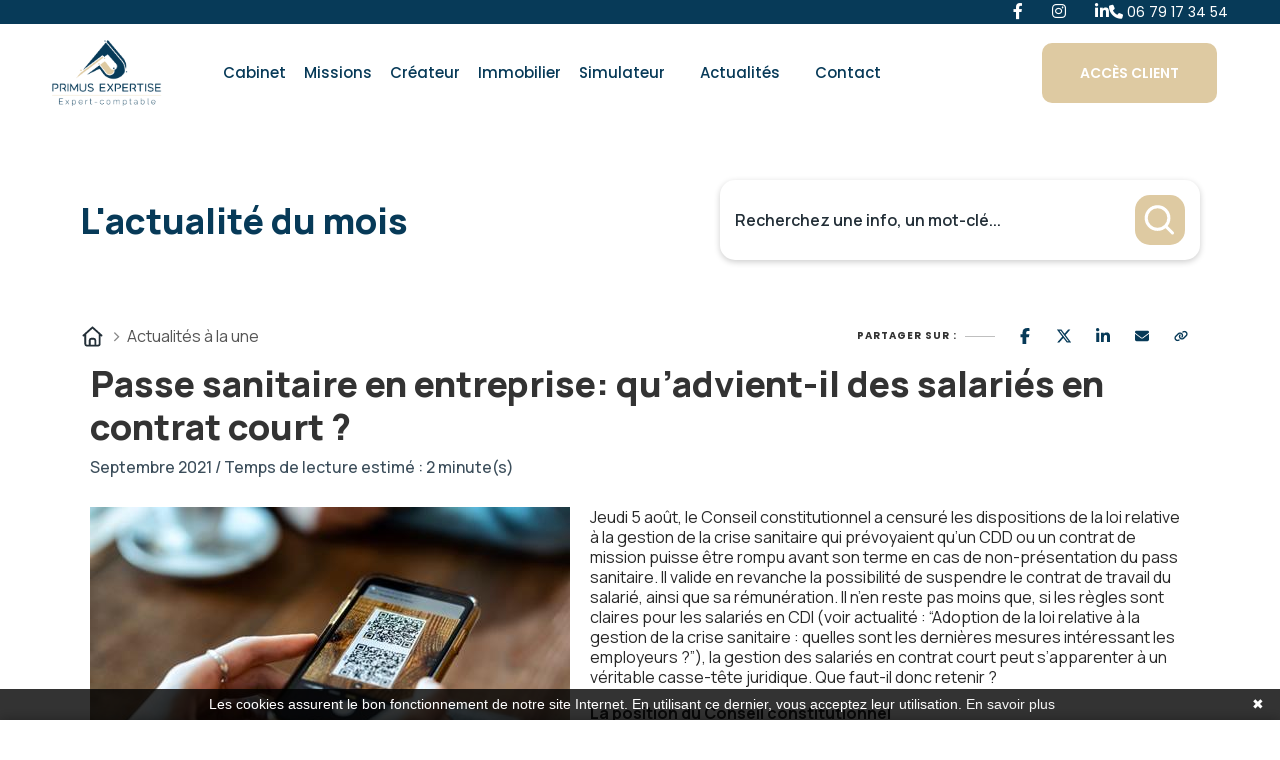

--- FILE ---
content_type: text/html; charset=UTF-8
request_url: https://widget-appelle-ton-ec.lagence.expert/widget-appelle-ton-ec?token=g6j8cr96tqmtje70jkop9c8g50agqiwtvhzp243b&host=www.primus-expertise.fr
body_size: 7369
content:
<style>:host
,:root {
	--agex-primary: #073a58
	;
	--agex-secondary: #decaa2
	;
}</style>
<div id="agex_appelle_ton_ec">
<div id="navbarAppelleTonEc" class="navbarAppelleTonEc">
	<button class="triggerNavbarAppelleTonEc" id="triggerNavbarAppelleTonEc">Découvrez la websérie appelle ton Expert-comptable 🚀</button>
	<div id="contentNavbar" class="contentAppelleTonEc">
		<section id="appelTonEC" class="portfolio-area">
			<div class="portfolio-container">
				<div class="flexAppelleTonEc wow fadeInUp counter-head">
					<div class="">
						<div class="portfolio-left">
							<div class="section-title mb-55">
								<div class="border-left">
									<p>WEBSÉRIE : Appelle ton Expert-comptable 🚀</p>
								</div>
								<h2>Découvrez nos missions au-delà des chiffres
									<br>
									On vous accompagne dans votre quotidien</h2>
							</div>
						</div>
					</div>
				</div>
			</div>
			<div class="portfolio-container">
				<div class="portfolio-inner">
					<div class="swiper-container portfolio-active">
						<div class="swiper-wrapper">
													<div class="swiper-slide">
								<div class="single-portfolio">
									<div class="portfolio-img">
										<a class="popup-video" href="https://www.youtube.com/watch?v=dAmfL0GX97k" aria-label="Lien vers l'épisode">
											<svg version="1.1" id="Calque_1" xmlns="http://www.w3.org/2000/svg" xmlns:xlink="http://www.w3.org/1999/xlink" x="0px" y="0px" viewbox="0 0 1937 1017" style="enable-background:new 0 0 1937 1017;" xml:space="preserve">
												<style type="text/css">
													.st0 {
														fill: #80CE32;
													}
													.st1 {
														fill: #FFFFFF;
													}
													.st2 {
														fill: none;
													}
													.st3 {
														fill: #FC6620;
													}
													.st4 {
														enable-background: new;
													}
												</style>
												<g>
													<path class="st0" d="M978.1,463c53.5,0,96.9-43.4,96.9-96.9s-43.4-96.9-96.9-96.9s-96.9,43.4-96.9,96.9
																																																					C881.3,419.6,924.6,463,978.1,463"/>
													<path class="st1" d="M923.6,319.1c0.6-2.1,1.4-4,3.1-5.4c1.6-1.3,3.3-2,5.4-2c6.8,0,13.7-0.1,20.5,0c4.5,0,8.2,3.7,8.4,8.2
																																																					c0.2,4.9,0.5,9.8,1.7,14.5c0.5,2,1.1,4,1.6,5.9c0.7,2.9,0.1,5.4-1.7,7.8c-3.1,4-6.1,8-9.1,12c-0.2,0.3-0.2,0.9,0,1.2
																																																					c6.4,12.2,15.5,21.7,27.6,28.4c2.4,1.3,2.4,1.4,4.7-0.3c3.6-2.7,7.1-5.5,10.8-8.2c2.2-1.6,4.7-2,7.3-1.3c3.5,0.8,7,1.8,10.5,2.4
																																																					c3.1,0.5,6.2,0.7,9.3,0.8c5.3,0.2,8.9,3.9,8.9,9.2c0,6.3-0.1,12.6,0,18.8c0.1,4.6-2.9,8.5-7.2,9.3c-0.1,0-0.2,0.1-0.3,0.1h-6.6
																																																					c-1.6-0.2-3.2-0.3-4.8-0.5c-6.5-0.7-13-2-19.3-3.9c-15.2-4.7-28.6-12.6-40-23.7c-10.3-9.9-18.1-21.4-23.4-34.6
																																																					c-3.8-9.3-6.1-18.9-6.9-29c-0.1-1.1-0.3-2.2-0.4-3.3L923.6,319.1L923.6,319.1z"/>
													<rect x="881.3" y="269.3" class="st2" width="193.7" height="193.7"/>
												</g>
												<rect x="280" y="543" class="st3" width="1425" height="180"/>
												<g class="st4">
													<path class="st1" d="M350.5,597.1h10v61.3h37.9v8.7h-47.9V597.1z"/>
												</g>
												<g class="st4">
													<path class="st1" d="M456.5,643.8h-43c1.2,9.3,8.7,15.5,19.2,15.5c6.2,0,11.4-2.1,15.3-6.4l5.3,6.2c-4.8,5.6-12.1,8.6-20.9,8.6
																																																					c-17.1,0-28.5-11.3-28.5-27.1c0-15.7,11.3-27,26.6-27c15.3,0,26.2,11,26.2,27.3C456.7,641.7,456.6,642.9,456.5,643.8z M413.5,636.9
																																																					h34c-1-8.9-7.7-15.2-17-15.2C421.3,621.7,414.5,627.9,413.5,636.9z"/>
													<path class="st1" d="M492,640.6c0-15.8,11.7-27,28-27c9.5,0,17.4,3.9,21.6,11.3l-7.3,4.7c-3.4-5.2-8.6-7.6-14.4-7.6
																																																					c-10.4,0-18.2,7.3-18.2,18.6c0,11.5,7.8,18.7,18.2,18.7c5.8,0,11-2.4,14.4-7.6l7.3,4.6c-4.2,7.4-12.1,11.4-21.6,11.4
																																																					C503.7,667.7,492,656.4,492,640.6z"/>
													<path class="st1" d="M603.6,636.6v30.5H594v-29.4c0-10.4-5.2-15.5-14.3-15.5c-10.2,0-16.8,6.1-16.8,17.6v27.3h-9.6v-74.2h9.6v28.7
																																																					c4-5.1,10.6-8,18.7-8C594.5,613.6,603.6,621,603.6,636.6z"/>
													<path class="st1" d="M663.4,635.1v32h-9.1v-7c-3.2,4.8-9.1,7.6-17.4,7.6c-12,0-19.6-6.4-19.6-15.6c0-8.5,5.5-15.5,21.3-15.5h15.2
																																																					v-1.9c0-8.1-4.7-12.8-14.2-12.8c-6.3,0-12.7,2.2-16.8,5.7l-4-7.2c5.5-4.4,13.4-6.8,21.9-6.8C655.2,613.6,663.4,620.6,663.4,635.1z
																																																					M653.8,650.9v-7.4H639c-9.5,0-12.2,3.7-12.2,8.2c0,5.3,4.4,8.6,11.7,8.6C645.7,660.3,651.4,657,653.8,650.9z"/>
													<path class="st1" d="M731.5,636.6v30.5h-9.6v-29.4c0-10.4-5.2-15.5-14.3-15.5c-10.2,0-16.8,6.1-16.8,17.6v27.3h-9.6v-53h9.2v8
																																																					c3.9-5.4,10.7-8.5,19.1-8.5C722.4,613.6,731.5,621,731.5,636.6z"/>
													<path class="st1" d="M800.3,614.1v45.8c0,18.7-9.5,27.2-27.5,27.2c-9.7,0-19.5-2.7-25.3-7.9l4.6-7.4c4.9,4.2,12.6,6.9,20.4,6.9
																																																					c12.5,0,18.2-5.8,18.2-17.8v-4.2c-4.6,5.5-11.5,8.2-19.1,8.2c-15.3,0-26.9-10.4-26.9-25.7c0-15.3,11.6-25.6,26.9-25.6
																																																					c7.9,0,15.1,2.9,19.6,8.7v-8.2H800.3z M790.9,639.2c0-10.3-7.6-17.2-18.2-17.2c-10.7,0-18.3,6.9-18.3,17.2
																																																					c0,10.2,7.6,17.3,18.3,17.3C783.3,656.5,790.9,649.4,790.9,639.2z"/>
													<path class="st1" d="M866.3,643.8h-43c1.2,9.3,8.7,15.5,19.2,15.5c6.2,0,11.4-2.1,15.3-6.4l5.3,6.2c-4.8,5.6-12.1,8.6-20.9,8.6
																																																					c-17.1,0-28.5-11.3-28.5-27.1c0-15.7,11.3-27,26.6-27s26.2,11,26.2,27.3C866.5,641.7,866.4,642.9,866.3,643.8z M823.3,636.9h34
																																																					c-1-8.9-7.7-15.2-17-15.2C831.1,621.7,824.3,627.9,823.3,636.9z"/>
													<path class="st1" d="M967.8,636.6v30.5h-9.6v-29.4c0-10.4-5-15.5-13.7-15.5c-9.6,0-15.9,6.1-15.9,17.6v27.3H919v-29.4
																																																					c0-10.4-5-15.5-13.7-15.5c-9.6,0-15.9,6.1-15.9,17.6v27.3h-9.6v-53h9.2v7.9c3.8-5.4,10.3-8.4,18.3-8.4c8.1,0,14.9,3.2,18.4,9.8
																																																					c4-6,11.4-9.8,20.4-9.8C959,613.6,967.8,621,967.8,636.6z"/>
													<path class="st1" d="M1033.5,643.8h-43c1.2,9.3,8.7,15.5,19.2,15.5c6.2,0,11.4-2.1,15.3-6.4l5.3,6.2c-4.8,5.6-12.1,8.6-20.9,8.6
																																																					c-17.1,0-28.5-11.3-28.5-27.1c0-15.7,11.3-27,26.6-27s26.2,11,26.2,27.3C1033.7,641.7,1033.6,642.9,1033.5,643.8z M990.5,636.9h34
																																																					c-1-8.9-7.7-15.2-17-15.2C998.3,621.7,991.5,627.9,990.5,636.9z"/>
													<path class="st1" d="M1097.3,636.6v30.5h-9.6v-29.4c0-10.4-5.2-15.5-14.3-15.5c-10.2,0-16.8,6.1-16.8,17.6v27.3h-9.6v-53h9.2v8
																																																					c3.9-5.4,10.7-8.5,19.1-8.5C1088.2,613.6,1097.3,621,1097.3,636.6z"/>
													<path class="st1" d="M1144.9,664c-2.9,2.5-7.3,3.7-11.6,3.7c-10.7,0-16.8-5.9-16.8-16.6V622h-9v-7.9h9v-11.6h9.6v11.6h15.2v7.9
																																																					h-15.2v28.7c0,5.7,3,8.9,8.3,8.9c2.8,0,5.5-0.9,7.5-2.5L1144.9,664z"/>
													<path class="st1" d="M1233.4,592.9v74.2h-9.2v-8.4c-4.3,6-11.1,9-18.9,9c-15.5,0-26.8-10.9-26.8-27.1c0-16.2,11.3-27,26.8-27
																																																					c7.5,0,14.1,2.8,18.5,8.5v-29.2H1233.4z M1223.9,640.6c0-11.3-7.7-18.6-17.8-18.6c-10.2,0-17.9,7.3-17.9,18.6s7.7,18.7,17.9,18.7
																																																					C1216.2,659.3,1223.9,651.9,1223.9,640.6z"/>
													<path class="st1" d="M1299.3,643.8h-43c1.2,9.3,8.7,15.5,19.2,15.5c6.2,0,11.4-2.1,15.3-6.4l5.3,6.2c-4.8,5.6-12.1,8.6-20.9,8.6
																																																					c-17.1,0-28.5-11.3-28.5-27.1c0-15.7,11.3-27,26.6-27s26.2,11,26.2,27.3C1299.5,641.7,1299.4,642.9,1299.3,643.8z M1256.3,636.9h34
																																																					c-1-8.9-7.7-15.2-17-15.2C1264.1,621.7,1257.3,627.9,1256.3,636.9z"/>
													<path class="st1" d="M1334.7,659.1l3.7-7.8c5.2,4.7,14.1,8.1,23.1,8.1c12.1,0,17.3-4.7,17.3-10.8c0-17.1-42.4-6.3-42.4-32.3
																																																					c0-10.8,8.4-20,26.8-20c8.2,0,16.7,2.2,22.5,6.2l-3.3,8c-6.1-3.9-13-5.7-19.2-5.7c-11.9,0-17,5-17,11.1c0,17.1,42.4,6.4,42.4,32.1
																																																					c0,10.7-8.6,19.9-27.1,19.9C1350.8,667.9,1340.3,664.3,1334.7,659.1z"/>
													<path class="st1" d="M1431.6,664c-2.9,2.5-7.3,3.7-11.6,3.7c-10.7,0-16.8-5.9-16.8-16.6V622h-9v-7.9h9v-11.6h9.6v11.6h15.2v7.9
																																																					h-15.2v28.7c0,5.7,3,8.9,8.3,8.9c2.8,0,5.5-0.9,7.5-2.5L1431.6,664z"/>
													<path class="st1" d="M1485.2,635.1v32h-9.1v-7c-3.2,4.8-9.1,7.6-17.4,7.6c-12,0-19.6-6.4-19.6-15.6c0-8.5,5.5-15.5,21.3-15.5h15.2
																																																					v-1.9c0-8.1-4.7-12.8-14.2-12.8c-6.3,0-12.7,2.2-16.8,5.7l-4-7.2c5.5-4.4,13.4-6.8,21.9-6.8C1477,613.6,1485.2,620.6,1485.2,635.1z
																																																					M1475.6,650.9v-7.4h-14.8c-9.5,0-12.2,3.7-12.2,8.2c0,5.3,4.4,8.6,11.7,8.6C1467.5,660.3,1473.2,657,1475.6,650.9z"/>
													<path class="st1" d="M1532.8,664c-2.9,2.5-7.3,3.7-11.6,3.7c-10.7,0-16.8-5.9-16.8-16.6V622h-9v-7.9h9v-11.6h9.6v11.6h15.2v7.9
																																																					H1514v28.7c0,5.7,3,8.9,8.3,8.9c2.8,0,5.5-0.9,7.5-2.5L1532.8,664z"/>
													<path class="st1" d="M1593.8,614.1v53h-9.1v-8c-3.9,5.5-10.5,8.6-18,8.6c-13.7,0-22.8-7.5-22.8-23.1v-30.5h9.6v29.4
																																																					c0,10.4,5.2,15.6,14.3,15.6c10,0,16.4-6.2,16.4-17.6v-27.4H1593.8z"/>
													<path class="st1" d="M1641.9,664c-2.9,2.5-7.3,3.7-11.6,3.7c-10.7,0-16.8-5.9-16.8-16.6V622h-9v-7.9h9v-11.6h9.6v11.6h15.2v7.9
																																																		h-15.2v28.7c0,5.7,3,8.9,8.3,8.9c2.8,0,5.5-0.9,7.5-2.5L1641.9,664z"/>
												</g>
											</svg>
										</a>
									</div>
								</div>
							</div>
													<div class="swiper-slide">
								<div class="single-portfolio">
									<div class="portfolio-img">
										<a class="popup-video" href="https://www.youtube.com/watch?v=PR3bsrp76m4" aria-label="Lien vers l'épisode">
											<svg version="1.1" id="Calque_1" xmlns="http://www.w3.org/2000/svg" xmlns:xlink="http://www.w3.org/1999/xlink" x="0px" y="0px" viewbox="0 0 1937 1017" style="enable-background:new 0 0 1937 1017;" xml:space="preserve">
												<style type="text/css">
													.st0 {
														fill: #80CE32;
													}
													.st1 {
														fill: #FFFFFF;
													}
													.st2 {
														fill: none;
													}
													.st3 {
														fill: #FC6620;
													}
													.st4 {
														enable-background: new;
													}
												</style>
												<g>
													<path class="st0" d="M978.1,463c53.5,0,96.9-43.4,96.9-96.9s-43.4-96.9-96.9-96.9s-96.9,43.4-96.9,96.9
																																																					C881.3,419.6,924.6,463,978.1,463"/>
													<path class="st1" d="M923.6,319.1c0.6-2.1,1.4-4,3.1-5.4c1.6-1.3,3.3-2,5.4-2c6.8,0,13.7-0.1,20.5,0c4.5,0,8.2,3.7,8.4,8.2
																																																					c0.2,4.9,0.5,9.8,1.7,14.5c0.5,2,1.1,4,1.6,5.9c0.7,2.9,0.1,5.4-1.7,7.8c-3.1,4-6.1,8-9.1,12c-0.2,0.3-0.2,0.9,0,1.2
																																																					c6.4,12.2,15.5,21.7,27.6,28.4c2.4,1.3,2.4,1.4,4.7-0.3c3.6-2.7,7.1-5.5,10.8-8.2c2.2-1.6,4.7-2,7.3-1.3c3.5,0.8,7,1.8,10.5,2.4
																																																					c3.1,0.5,6.2,0.7,9.3,0.8c5.3,0.2,8.9,3.9,8.9,9.2c0,6.3-0.1,12.6,0,18.8c0.1,4.6-2.9,8.5-7.2,9.3c-0.1,0-0.2,0.1-0.3,0.1h-6.6
																																																					c-1.6-0.2-3.2-0.3-4.8-0.5c-6.5-0.7-13-2-19.3-3.9c-15.2-4.7-28.6-12.6-40-23.7c-10.3-9.9-18.1-21.4-23.4-34.6
																																																					c-3.8-9.3-6.1-18.9-6.9-29c-0.1-1.1-0.3-2.2-0.4-3.3L923.6,319.1L923.6,319.1z"/>
													<rect x="881.3" y="269.3" class="st2" width="193.7" height="193.7"/>
												</g>
												<rect x="175" y="543" class="st3" width="1599" height="180"/>
												<g class="st4">
													<path class="st1" d="M235.5,598.1h10v61.3h37.9v8.7h-47.9V598.1z"/>
												</g>
												<g class="st4">
													<path class="st1" d="M335.8,636.1v32h-9.1v-7c-3.2,4.8-9.1,7.6-17.4,7.6c-12,0-19.6-6.4-19.6-15.6c0-8.5,5.5-15.5,21.3-15.5h15.2
																																																					v-1.9c0-8.1-4.7-12.8-14.2-12.8c-6.3,0-12.7,2.2-16.8,5.7l-4-7.2c5.5-4.4,13.4-6.8,21.9-6.8C327.6,614.6,335.8,621.6,335.8,636.1z
																																																					M326.2,651.9v-7.4h-14.8c-9.5,0-12.2,3.7-12.2,8.2c0,5.3,4.4,8.6,11.7,8.6C318.1,661.3,323.8,658,326.2,651.9z"/>
													<path class="st1" d="M409,614.6v9.3c-0.8-0.1-1.5-0.1-2.2-0.1c-10.3,0-16.7,6.3-16.7,17.9v26.4h-9.6v-53h9.2v8.9
																																																					C393.1,617.8,399.7,614.6,409,614.6z"/>
													<path class="st1" d="M468,644.8h-43c1.2,9.3,8.7,15.5,19.2,15.5c6.2,0,11.4-2.1,15.3-6.4l5.3,6.2c-4.8,5.6-12.1,8.6-20.9,8.6
																																																					c-17.1,0-28.5-11.3-28.5-27.1c0-15.7,11.3-27,26.6-27c15.3,0,26.2,11,26.2,27.3C468.2,642.7,468.1,643.9,468,644.8z M425,637.9h34
																																																					c-1-8.9-7.7-15.2-17-15.2C432.8,622.7,426,628.9,425,637.9z"/>
													<path class="st1" d="M476.6,641.6c0-15.8,11.7-27,28-27c9.5,0,17.4,3.9,21.6,11.3l-7.3,4.7c-3.4-5.2-8.6-7.6-14.4-7.6
																																																					c-10.4,0-18.2,7.3-18.2,18.6c0,11.5,7.8,18.7,18.2,18.7c5.8,0,11-2.4,14.4-7.6l7.3,4.6c-4.2,7.4-12.1,11.4-21.6,11.4
																																																					C488.3,668.7,476.6,657.4,476.6,641.6z"/>
													<path class="st1" d="M588.2,637.6v30.5h-9.6v-29.4c0-10.4-5.2-15.5-14.3-15.5c-10.2,0-16.8,6.1-16.8,17.6v27.3h-9.6v-74.2h9.6v28.7
																																																					c4-5.1,10.6-8,18.7-8C579.1,614.6,588.2,622,588.2,637.6z"/>
													<path class="st1" d="M654,644.8h-43c1.2,9.3,8.7,15.5,19.2,15.5c6.2,0,11.4-2.1,15.3-6.4l5.3,6.2c-4.8,5.6-12.1,8.6-20.9,8.6
																																																					c-17.1,0-28.5-11.3-28.5-27.1c0-15.7,11.3-27,26.6-27s26.2,11,26.2,27.3C654.2,642.7,654.1,643.9,654,644.8z M611,637.9h34
																																																					c-1-8.9-7.7-15.2-17-15.2C618.8,622.7,612,628.9,611,637.9z"/>
													<path class="st1" d="M696,614.6v9.3c-0.8-0.1-1.5-0.1-2.2-0.1c-10.3,0-16.7,6.3-16.7,17.9v26.4h-9.6v-53h9.2v8.9
																																																					C680.1,617.8,686.7,614.6,696,614.6z"/>
													<path class="st1" d="M702.4,641.6c0-15.8,11.7-27,28-27c9.5,0,17.4,3.9,21.6,11.3l-7.3,4.7c-3.4-5.2-8.6-7.6-14.4-7.6
																																																					c-10.4,0-18.2,7.3-18.2,18.6c0,11.5,7.8,18.7,18.2,18.7c5.8,0,11-2.4,14.4-7.6l7.3,4.6c-4.2,7.4-12.1,11.4-21.6,11.4
																																																					C714.1,668.7,702.4,657.4,702.4,641.6z"/>
													<path class="st1" d="M814,637.6v30.5h-9.6v-29.4c0-10.4-5.2-15.5-14.3-15.5c-10.2,0-16.8,6.1-16.8,17.6v27.3h-9.6v-74.2h9.6v28.7
																																																					c4-5.1,10.6-8,18.7-8C804.9,614.6,814,622,814,637.6z"/>
													<path class="st1" d="M879.8,644.8h-43c1.2,9.3,8.7,15.5,19.2,15.5c6.2,0,11.4-2.1,15.3-6.4l5.3,6.2c-4.8,5.6-12.1,8.6-20.9,8.6
																																																					c-17.1,0-28.5-11.3-28.5-27.1c0-15.7,11.3-27,26.6-27s26.2,11,26.2,27.3C880,642.7,879.9,643.9,879.8,644.8z M836.8,637.9h34
																																																					c-1-8.9-7.7-15.2-17-15.2C844.6,622.7,837.8,628.9,836.8,637.9z"/>
													<path class="st1" d="M970.2,593.9v74.2H961v-8.4c-4.3,6-11.1,9-18.9,9c-15.5,0-26.8-10.9-26.8-27.1c0-16.2,11.3-27,26.8-27
																																																					c7.5,0,14.1,2.8,18.5,8.5v-29.2H970.2z M960.7,641.6c0-11.3-7.7-18.6-17.8-18.6c-10.2,0-17.9,7.3-17.9,18.6s7.7,18.7,17.9,18.7
																																																					C953,660.3,960.7,652.9,960.7,641.6z"/>
													<path class="st1" d="M1036.1,644.8h-43c1.2,9.3,8.7,15.5,19.2,15.5c6.2,0,11.4-2.1,15.3-6.4l5.3,6.2c-4.8,5.6-12.1,8.6-20.9,8.6
																																																					c-17.1,0-28.5-11.3-28.5-27.1c0-15.7,11.3-27,26.6-27s26.2,11,26.2,27.3C1036.3,642.7,1036.2,643.9,1036.1,644.8z M993.1,637.9h34
																																																					c-1-8.9-7.7-15.2-17-15.2C1000.9,622.7,994.1,628.9,993.1,637.9z"/>
													<path class="st1" d="M1095.4,593.3c4.1,0,8.1,1,10.8,3.1l-2.9,7.3c-2-1.5-4.6-2.5-7.4-2.5c-5.7,0-8.6,3.2-8.6,9.3v4.6h15.4v7.9
																																																					h-15.2v45.1h-9.6V623h-9v-7.9h9v-4.7C1077.9,600.1,1084.1,593.3,1095.4,593.3z M1118.1,598.7c0-3.5,2.8-6.3,6.5-6.3
																																																					s6.5,2.7,6.5,6.1c0,3.6-2.7,6.4-6.5,6.4C1120.9,604.9,1118.1,602.2,1118.1,598.7z M1119.8,615.1h9.6v53h-9.6V615.1z"/>
													<path class="st1" d="M1198,637.6v30.5h-9.6v-29.4c0-10.4-5.2-15.5-14.3-15.5c-10.2,0-16.8,6.1-16.8,17.6v27.3h-9.6v-53h9.2v8
																																																					c3.9-5.4,10.7-8.5,19.1-8.5C1188.9,614.6,1198,622,1198,637.6z"/>
													<path class="st1" d="M1257.8,636.1v32h-9.1v-7c-3.2,4.8-9.1,7.6-17.4,7.6c-12,0-19.6-6.4-19.6-15.6c0-8.5,5.5-15.5,21.3-15.5h15.2
																																																					v-1.9c0-8.1-4.7-12.8-14.2-12.8c-6.3,0-12.7,2.2-16.8,5.7l-4-7.2c5.5-4.4,13.4-6.8,21.9-6.8
																																																					C1249.6,614.6,1257.8,621.6,1257.8,636.1z M1248.2,651.9v-7.4h-14.8c-9.5,0-12.2,3.7-12.2,8.2c0,5.3,4.4,8.6,11.7,8.6
																																																					C1240.1,661.3,1245.8,658,1248.2,651.9z"/>
													<path class="st1" d="M1325.9,637.6v30.5h-9.6v-29.4c0-10.4-5.2-15.5-14.3-15.5c-10.2,0-16.8,6.1-16.8,17.6v27.3h-9.6v-53h9.2v8
																																																					c3.9-5.4,10.7-8.5,19.1-8.5C1316.8,614.6,1325.9,622,1325.9,637.6z"/>
													<path class="st1" d="M1339.1,641.6c0-15.8,11.7-27,28-27c9.5,0,17.4,3.9,21.6,11.3l-7.3,4.7c-3.4-5.2-8.6-7.6-14.4-7.6
																																																					c-10.4,0-18.2,7.3-18.2,18.6c0,11.5,7.8,18.7,18.2,18.7c5.8,0,11-2.4,14.4-7.6l7.3,4.6c-4.2,7.4-12.1,11.4-21.6,11.4
																																																					C1350.8,668.7,1339.1,657.4,1339.1,641.6z"/>
													<path class="st1" d="M1448,644.8h-43c1.2,9.3,8.7,15.5,19.2,15.5c6.2,0,11.4-2.1,15.3-6.4l5.3,6.2c-4.8,5.6-12.1,8.6-20.9,8.6
																																																					c-17.1,0-28.5-11.3-28.5-27.1c0-15.7,11.3-27,26.6-27s26.2,11,26.2,27.3C1448.2,642.7,1448.1,643.9,1448,644.8z M1405,637.9h34
																																																					c-1-8.9-7.7-15.2-17-15.2C1412.8,622.7,1406,628.9,1405,637.9z"/>
													<path class="st1" d="M1549.5,637.6v30.5h-9.6v-29.4c0-10.4-5-15.5-13.7-15.5c-9.6,0-15.9,6.1-15.9,17.6v27.3h-9.6v-29.4
																																																					c0-10.4-5-15.5-13.7-15.5c-9.6,0-15.9,6.1-15.9,17.6v27.3h-9.6v-53h9.2v7.9c3.8-5.4,10.3-8.4,18.3-8.4c8.1,0,14.9,3.2,18.4,9.8
																																																					c4-6,11.4-9.8,20.4-9.8C1540.7,614.6,1549.5,622,1549.5,637.6z"/>
													<path class="st1" d="M1615.2,644.8h-43c1.2,9.3,8.7,15.5,19.2,15.5c6.2,0,11.4-2.1,15.3-6.4l5.3,6.2c-4.8,5.6-12.1,8.6-20.9,8.6
																																																					c-17.1,0-28.5-11.3-28.5-27.1c0-15.7,11.3-27,26.6-27s26.2,11,26.2,27.3C1615.4,642.7,1615.3,643.9,1615.2,644.8z M1572.2,637.9h34
																																																					c-1-8.9-7.7-15.2-17-15.2C1580,622.7,1573.2,628.9,1572.2,637.9z"/>
													<path class="st1" d="M1679,637.6v30.5h-9.6v-29.4c0-10.4-5.2-15.5-14.3-15.5c-10.2,0-16.8,6.1-16.8,17.6v27.3h-9.6v-53h9.2v8
																																																					c3.9-5.4,10.7-8.5,19.1-8.5C1669.9,614.6,1679,622,1679,637.6z"/>
													<path class="st1" d="M1726.6,665c-2.9,2.5-7.3,3.7-11.6,3.7c-10.7,0-16.8-5.9-16.8-16.6V623h-9v-7.9h9v-11.6h9.6v11.6h15.2v7.9
																																																		h-15.2v28.7c0,5.7,3,8.9,8.3,8.9c2.8,0,5.5-0.9,7.5-2.5L1726.6,665z"/>
												</g>
											</svg>
										</a>
									</div>
								</div>
							</div>
													<div class="swiper-slide">
								<div class="single-portfolio">
									<div class="portfolio-img">
										<a class="popup-video" href="https://www.youtube.com/watch?v=ZFfcMTv2cYs" aria-label="Lien vers l'épisode">
											<svg version="1.1" id="Calque_1" xmlns="http://www.w3.org/2000/svg" xmlns:xlink="http://www.w3.org/1999/xlink" x="0px" y="0px" viewbox="0 0 1937 1017" style="enable-background:new 0 0 1937 1017;" xml:space="preserve">
												<style type="text/css">
													.st0 {
														fill: #80CE32;
													}
													.st1 {
														fill: #FFFFFF;
													}
													.st2 {
														fill: none;
													}
													.st3 {
														fill: #FC6620;
													}
													.st4 {
														enable-background: new;
													}
												</style>
												<g>
													<path class="st0" d="M978.1,463c53.5,0,96.9-43.4,96.9-96.9s-43.4-96.9-96.9-96.9s-96.9,43.4-96.9,96.9
																													C881.3,419.6,924.6,463,978.1,463"/>
													<path class="st1" d="M923.6,319.1c0.6-2.1,1.4-4,3.1-5.4c1.6-1.3,3.3-2,5.4-2c6.8,0,13.7-0.1,20.5,0c4.5,0,8.2,3.7,8.4,8.2
																													c0.2,4.9,0.5,9.8,1.7,14.5c0.5,2,1.1,4,1.6,5.9c0.7,2.9,0.1,5.4-1.7,7.8c-3.1,4-6.1,8-9.1,12c-0.2,0.3-0.2,0.9,0,1.2
																													c6.4,12.2,15.5,21.7,27.6,28.4c2.4,1.3,2.4,1.4,4.7-0.3c3.6-2.7,7.1-5.5,10.8-8.2c2.2-1.6,4.7-2,7.3-1.3c3.5,0.8,7,1.8,10.5,2.4
																													c3.1,0.5,6.2,0.7,9.3,0.8c5.3,0.2,8.9,3.9,8.9,9.2c0,6.3-0.1,12.6,0,18.8c0.1,4.6-2.9,8.5-7.2,9.3c-0.1,0-0.2,0.1-0.3,0.1h-6.6
																													c-1.6-0.2-3.2-0.3-4.8-0.5c-6.5-0.7-13-2-19.3-3.9c-15.2-4.7-28.6-12.6-40-23.7c-10.3-9.9-18.1-21.4-23.4-34.6
																													c-3.8-9.3-6.1-18.9-6.9-29c-0.1-1.1-0.3-2.2-0.4-3.3L923.6,319.1L923.6,319.1z"/>
													<rect x="881.3" y="269.3" class="st2" width="193.7" height="193.7"/>
												</g>
												<rect x="349" y="543" class="st3" width="1275" height="180"/>
												<g class="st4">
													<path class="st1" d="M423.5,598.1h10v61.3h37.9v8.7h-47.9V598.1z"/>
												</g>
												<g class="st4">
													<path class="st1" d="M523.8,636.1v32h-9.1v-7c-3.2,4.8-9.1,7.6-17.4,7.6c-12,0-19.6-6.4-19.6-15.6c0-8.5,5.5-15.5,21.3-15.5h15.2
																													v-1.9c0-8.1-4.7-12.8-14.2-12.8c-6.3,0-12.7,2.2-16.8,5.7l-4-7.2c5.5-4.4,13.4-6.8,21.9-6.8C515.6,614.6,523.8,621.6,523.8,636.1z
																													 M514.2,651.9v-7.4h-14.8c-9.5,0-12.2,3.7-12.2,8.2c0,5.3,4.4,8.6,11.7,8.6C506.1,661.3,511.8,658,514.2,651.9z"/>
													<path class="st1" d="M597,614.6v9.3c-0.8-0.1-1.5-0.1-2.2-0.1c-10.3,0-16.7,6.3-16.7,17.9v26.4h-9.6v-53h9.2v8.9
																													C581.1,617.8,587.7,614.6,597,614.6z"/>
													<path class="st1" d="M656,644.8h-43c1.2,9.3,8.7,15.5,19.2,15.5c6.2,0,11.4-2.1,15.3-6.4l5.3,6.2c-4.8,5.6-12.1,8.6-20.9,8.6
																													c-17.1,0-28.5-11.3-28.5-27.1c0-15.7,11.3-27,26.6-27c15.3,0,26.2,11,26.2,27.3C656.2,642.7,656.1,643.9,656,644.8z M613,637.9h34
																													c-1-8.9-7.7-15.2-17-15.2C620.8,622.7,614,628.9,613,637.9z"/>
													<path class="st1" d="M724.4,641.6c0,16.3-11.3,27.1-26.8,27.1c-7.5,0-14.1-2.9-18.5-8.6v27.4h-9.6v-72.4h9.2v8.4
																													c4.3-5.9,11.1-8.9,18.9-8.9C713.1,614.6,724.4,625.4,724.4,641.6z M714.7,641.6c0-11.2-7.7-18.6-17.9-18.6
																													c-10.1,0-17.8,7.4-17.8,18.6c0,11.3,7.7,18.7,17.8,18.7C707,660.3,714.7,652.9,714.7,641.6z"/>
													<path class="st1" d="M766.2,614.6v9.3c-0.8-0.1-1.5-0.1-2.2-0.1c-10.3,0-16.7,6.3-16.7,17.9v26.4h-9.6v-53h9.2v8.9
																													C750.3,617.8,756.9,614.6,766.2,614.6z"/>
													<path class="st1" d="M776.3,598.7c0-3.5,2.8-6.3,6.5-6.3c3.7,0,6.5,2.7,6.5,6.1c0,3.6-2.7,6.4-6.5,6.4
																													C779.1,604.9,776.3,602.2,776.3,598.7z M778,615.1h9.6v53H778V615.1z"/>
													<path class="st1" d="M799.2,662.5l4-7.6c4.5,3.2,11.7,5.5,18.6,5.5c8.9,0,12.6-2.7,12.6-7.2c0-11.9-33.5-1.6-33.5-22.7
																													c0-9.5,8.5-15.9,22.1-15.9c6.9,0,14.7,1.8,19.3,4.8l-4.1,7.6c-4.8-3.1-10.1-4.2-15.3-4.2c-8.4,0-12.5,3.1-12.5,7.3
																													c0,12.5,33.6,2.3,33.6,22.9c0,9.6-8.8,15.7-22.9,15.7C812.3,668.7,803.6,666,799.2,662.5z"/>
													<path class="st1" d="M903.7,644.8h-43c1.2,9.3,8.7,15.5,19.2,15.5c6.2,0,11.4-2.1,15.3-6.4l5.3,6.2c-4.8,5.6-12.1,8.6-20.9,8.6
																													c-17.1,0-28.5-11.3-28.5-27.1c0-15.7,11.3-27,26.6-27s26.2,11,26.2,27.3C903.9,642.7,903.8,643.9,903.7,644.8z M860.7,637.9h34
																													c-1-8.9-7.7-15.2-17-15.2C868.5,622.7,861.7,628.9,860.7,637.9z"/>
													<path class="st1" d="M994.1,593.9v74.2h-9.2v-8.4c-4.3,6-11.1,9-18.9,9c-15.5,0-26.8-10.9-26.8-27.1c0-16.2,11.3-27,26.8-27
																													c7.5,0,14.1,2.8,18.5,8.5v-29.2H994.1z M984.6,641.6c0-11.3-7.7-18.6-17.8-18.6c-10.2,0-17.9,7.3-17.9,18.6s7.7,18.7,17.9,18.7
																													C976.9,660.3,984.6,652.9,984.6,641.6z"/>
													<path class="st1" d="M1021.2,600.1c0,1.9-0.3,3.4-1.6,7.1l-4.8,14h-6.3l3.7-14.9c-2.5-0.9-4.2-3.2-4.2-6.2c0-4,2.9-6.8,6.7-6.8
																													C1018.5,593.3,1021.2,596.2,1021.2,600.1z"/>
													<path class="st1" d="M1080,644.8h-43c1.2,9.3,8.7,15.5,19.2,15.5c6.2,0,11.4-2.1,15.3-6.4l5.3,6.2c-4.8,5.6-12.1,8.6-20.9,8.6
																													c-17.1,0-28.5-11.3-28.5-27.1c0-15.7,11.3-27,26.6-27s26.2,11,26.2,27.3C1080.2,642.7,1080.1,643.9,1080,644.8z M1037,637.9h34
																													c-1-8.9-7.7-15.2-17-15.2C1044.8,622.7,1038,628.9,1037,637.9z"/>
													<path class="st1" d="M1143.8,637.6v30.5h-9.6v-29.4c0-10.4-5.2-15.5-14.3-15.5c-10.2,0-16.8,6.1-16.8,17.6v27.3h-9.6v-53h9.2v8
																													c3.9-5.4,10.7-8.5,19.1-8.5C1134.7,614.6,1143.8,622,1143.8,637.6z"/>
													<path class="st1" d="M1191.4,665c-2.9,2.5-7.3,3.7-11.6,3.7c-10.7,0-16.8-5.9-16.8-16.6V623h-9v-7.9h9v-11.6h9.6v11.6h15.2v7.9
																													h-15.2v28.7c0,5.7,3,8.9,8.3,8.9c2.8,0,5.5-0.9,7.5-2.5L1191.4,665z"/>
													<path class="st1" d="M1231.5,614.6v9.3c-0.8-0.1-1.5-0.1-2.2-0.1c-10.3,0-16.7,6.3-16.7,17.9v26.4h-9.6v-53h9.2v8.9
																													C1215.6,617.8,1222.2,614.6,1231.5,614.6z"/>
													<path class="st1" d="M1290.5,644.8h-43c1.2,9.3,8.7,15.5,19.2,15.5c6.2,0,11.4-2.1,15.3-6.4l5.3,6.2c-4.8,5.6-12.1,8.6-20.9,8.6
																													c-17.1,0-28.5-11.3-28.5-27.1c0-15.7,11.3-27,26.6-27s26.2,11,26.2,27.3C1290.7,642.7,1290.6,643.9,1290.5,644.8z M1247.5,637.9h34
																													c-1-8.9-7.7-15.2-17-15.2C1255.3,622.7,1248.5,628.9,1247.5,637.9z"/>
													<path class="st1" d="M1358.9,641.6c0,16.3-11.3,27.1-26.8,27.1c-7.5,0-14.1-2.9-18.5-8.6v27.4h-9.6v-72.4h9.2v8.4
																													c4.3-5.9,11.1-8.9,18.9-8.9C1347.6,614.6,1358.9,625.4,1358.9,641.6z M1349.2,641.6c0-11.2-7.7-18.6-17.9-18.6
																													c-10.1,0-17.8,7.4-17.8,18.6c0,11.3,7.7,18.7,17.8,18.7C1341.5,660.3,1349.2,652.9,1349.2,641.6z"/>
													<path class="st1" d="M1400.7,614.6v9.3c-0.8-0.1-1.5-0.1-2.2-0.1c-10.3,0-16.7,6.3-16.7,17.9v26.4h-9.6v-53h9.2v8.9
																													C1384.8,617.8,1391.4,614.6,1400.7,614.6z"/>
													<path class="st1" d="M1410.8,598.7c0-3.5,2.8-6.3,6.5-6.3c3.7,0,6.5,2.7,6.5,6.1c0,3.6-2.7,6.4-6.5,6.4
																													C1413.6,604.9,1410.8,602.2,1410.8,598.7z M1412.5,615.1h9.6v53h-9.6V615.1z"/>
													<path class="st1" d="M1433.7,662.5l4-7.6c4.5,3.2,11.7,5.5,18.6,5.5c8.9,0,12.6-2.7,12.6-7.2c0-11.9-33.5-1.6-33.5-22.7
																													c0-9.5,8.5-15.9,22.1-15.9c6.9,0,14.7,1.8,19.3,4.8l-4.1,7.6c-4.8-3.1-10.1-4.2-15.3-4.2c-8.4,0-12.5,3.1-12.5,7.3
																													c0,12.5,33.6,2.3,33.6,22.9c0,9.6-8.8,15.7-22.9,15.7C1446.8,668.7,1438.1,666,1433.7,662.5z"/>
													<path class="st1" d="M1538.2,644.8h-43c1.2,9.3,8.7,15.5,19.2,15.5c6.2,0,11.4-2.1,15.3-6.4l5.3,6.2c-4.8,5.6-12.1,8.6-20.9,8.6
																											c-17.1,0-28.5-11.3-28.5-27.1c0-15.7,11.3-27,26.6-27s26.2,11,26.2,27.3C1538.4,642.7,1538.3,643.9,1538.2,644.8z M1495.2,637.9h34
																											c-1-8.9-7.7-15.2-17-15.2C1503,622.7,1496.2,628.9,1495.2,637.9z"/>
												</g>
											</svg>
										</a>
									</div>
								</div>
							</div>
													<div class="swiper-slide">
								<div class="single-portfolio">
									<div class="portfolio-img">
										<a class="popup-video" href="https://www.youtube.com/watch?v=jJSrypD6OlU" aria-label="Lien vers l'épisode">
											<svg version="1.1" id="Calque_1" xmlns="http://www.w3.org/2000/svg" xmlns:xlink="http://www.w3.org/1999/xlink" x="0px" y="0px" viewbox="0 0 1937 1017" style="enable-background:new 0 0 1937 1017;" xml:space="preserve">
												<style type="text/css">
													.st0 {
														fill: #80CE32;
													}
													.st1 {
														fill: #FFFFFF;
													}
													.st2 {
														fill: none;
													}
													.st3 {
														fill: #FC6620;
													}
													.st4 {
														enable-background: new;
													}
												</style>
												<g>
													<path class="st0" d="M978.1,463c53.5,0,96.9-43.4,96.9-96.9s-43.4-96.9-96.9-96.9s-96.9,43.4-96.9,96.9
																													C881.3,419.6,924.6,463,978.1,463"/>
													<path class="st1" d="M923.6,319.1c0.6-2.1,1.4-4,3.1-5.4c1.6-1.3,3.3-2,5.4-2c6.8,0,13.7-0.1,20.5,0c4.5,0,8.2,3.7,8.4,8.2
																													c0.2,4.9,0.5,9.8,1.7,14.5c0.5,2,1.1,4,1.6,5.9c0.7,2.9,0.1,5.4-1.7,7.8c-3.1,4-6.1,8-9.1,12c-0.2,0.3-0.2,0.9,0,1.2
																													c6.4,12.2,15.5,21.7,27.6,28.4c2.4,1.3,2.4,1.4,4.7-0.3c3.6-2.7,7.1-5.5,10.8-8.2c2.2-1.6,4.7-2,7.3-1.3c3.5,0.8,7,1.8,10.5,2.4
																													c3.1,0.5,6.2,0.7,9.3,0.8c5.3,0.2,8.9,3.9,8.9,9.2c0,6.3-0.1,12.6,0,18.8c0.1,4.6-2.9,8.5-7.2,9.3c-0.1,0-0.2,0.1-0.3,0.1h-6.6
																													c-1.6-0.2-3.2-0.3-4.8-0.5c-6.5-0.7-13-2-19.3-3.9c-15.2-4.7-28.6-12.6-40-23.7c-10.3-9.9-18.1-21.4-23.4-34.6
																													c-3.8-9.3-6.1-18.9-6.9-29c-0.1-1.1-0.3-2.2-0.4-3.3L923.6,319.1L923.6,319.1z"/>
													<rect x="881.3" y="269.3" class="st2" width="193.7" height="193.7"/>
												</g>
												<rect x="91" y="543" class="st3" width="1768" height="180"/>
												<g class="st4">
													<path class="st1" d="M146.5,598.1h10v61.3h37.9v8.7h-47.9V598.1z"/>
												</g>
												<g class="st4">
													<path class="st1" d="M213.7,600.1c0,1.9-0.3,3.4-1.6,7.1l-4.8,14H201l3.7-14.9c-2.5-0.9-4.2-3.2-4.2-6.2c0-4,2.9-6.8,6.7-6.8
																													C211,593.3,213.7,596.2,213.7,600.1z"/>
													<path class="st1" d="M268.5,636.1v32h-9.1v-7c-3.2,4.8-9.1,7.6-17.4,7.6c-12,0-19.6-6.4-19.6-15.6c0-8.5,5.5-15.5,21.3-15.5h15.2
																													v-1.9c0-8.1-4.7-12.8-14.2-12.8c-6.3,0-12.7,2.2-16.8,5.7l-4-7.2c5.5-4.4,13.4-6.8,21.9-6.8C260.3,614.6,268.5,621.6,268.5,636.1z
																													 M258.9,651.9v-7.4h-14.8c-9.5,0-12.2,3.7-12.2,8.2c0,5.3,4.4,8.6,11.7,8.6C250.8,661.3,256.5,658,258.9,651.9z"/>
													<path class="st1" d="M281.7,641.6c0-15.8,11.7-27,28-27c9.5,0,17.4,3.9,21.6,11.3l-7.3,4.7c-3.4-5.2-8.6-7.6-14.4-7.6
																													c-10.4,0-18.2,7.3-18.2,18.6c0,11.5,7.8,18.7,18.2,18.7c5.8,0,11-2.4,14.4-7.6l7.3,4.6c-4.2,7.4-12.1,11.4-21.6,11.4
																													C293.4,668.7,281.7,657.4,281.7,641.6z"/>
													<path class="st1" d="M338,641.6c0-15.8,11.7-27,28-27c9.5,0,17.4,3.9,21.6,11.3l-7.3,4.7c-3.4-5.2-8.6-7.6-14.4-7.6
																													c-10.4,0-18.2,7.3-18.2,18.6c0,11.5,7.8,18.7,18.2,18.7c5.8,0,11-2.4,14.4-7.6l7.3,4.6c-4.2,7.4-12.1,11.4-21.6,11.4
																													C349.7,668.7,338,657.4,338,641.6z"/>
													<path class="st1" d="M394.3,641.6c0-15.8,11.7-27,27.6-27c15.9,0,27.5,11.2,27.5,27c0,15.8-11.6,27.1-27.5,27.1
																													C406,668.7,394.3,657.4,394.3,641.6z M439.7,641.6c0-11.3-7.6-18.6-17.8-18.6c-10.2,0-17.9,7.3-17.9,18.6s7.7,18.7,17.9,18.7
																													C432.1,660.3,439.7,652.9,439.7,641.6z"/>
													<path class="st1" d="M550.7,637.6v30.5h-9.6v-29.4c0-10.4-5-15.5-13.7-15.5c-9.6,0-15.9,6.1-15.9,17.6v27.3h-9.6v-29.4
																													c0-10.4-5-15.5-13.7-15.5c-9.6,0-15.9,6.1-15.9,17.6v27.3h-9.6v-53h9.2v7.9c3.8-5.4,10.3-8.4,18.3-8.4c8.1,0,14.9,3.2,18.4,9.8
																													c4-6,11.4-9.8,20.4-9.8C541.9,614.6,550.7,622,550.7,637.6z"/>
													<path class="st1" d="M623.3,641.6c0,16.3-11.3,27.1-26.8,27.1c-7.5,0-14.1-2.9-18.5-8.6v27.4h-9.6v-72.4h9.2v8.4
																													c4.3-5.9,11.1-8.9,18.9-8.9C612,614.6,623.3,625.4,623.3,641.6z M613.6,641.6c0-11.2-7.7-18.6-17.9-18.6
																													c-10.1,0-17.8,7.4-17.8,18.6c0,11.3,7.7,18.7,17.8,18.7C605.9,660.3,613.6,652.9,613.6,641.6z"/>
													<path class="st1" d="M678.1,636.1v32H669v-7c-3.2,4.8-9.1,7.6-17.4,7.6c-12,0-19.6-6.4-19.6-15.6c0-8.5,5.5-15.5,21.3-15.5h15.2
																													v-1.9c0-8.1-4.7-12.8-14.2-12.8c-6.3,0-12.7,2.2-16.8,5.7l-4-7.2c5.5-4.4,13.4-6.8,21.9-6.8C669.9,614.6,678.1,621.6,678.1,636.1z
																													 M668.5,651.9v-7.4h-14.8c-9.5,0-12.2,3.7-12.2,8.2c0,5.3,4.4,8.6,11.7,8.6C660.4,661.3,666.1,658,668.5,651.9z"/>
													<path class="st1" d="M746.9,615.1v45.8c0,18.7-9.5,27.2-27.5,27.2c-9.7,0-19.5-2.7-25.3-7.9l4.6-7.4c4.9,4.2,12.6,6.9,20.4,6.9
																													c12.5,0,18.2-5.8,18.2-17.8v-4.2c-4.6,5.5-11.5,8.2-19.1,8.2c-15.3,0-26.9-10.4-26.9-25.7c0-15.3,11.6-25.6,26.9-25.6
																													c7.9,0,15.1,2.9,19.6,8.7v-8.2H746.9z M737.5,640.2c0-10.3-7.6-17.2-18.2-17.2c-10.7,0-18.3,6.9-18.3,17.2
																													c0,10.2,7.6,17.3,18.3,17.3C729.9,657.5,737.5,650.4,737.5,640.2z"/>
													<path class="st1" d="M815.5,637.6v30.5h-9.6v-29.4c0-10.4-5.2-15.5-14.3-15.5c-10.2,0-16.8,6.1-16.8,17.6v27.3h-9.6v-53h9.2v8
																													c3.9-5.4,10.7-8.5,19.1-8.5C806.4,614.6,815.5,622,815.5,637.6z"/>
													<path class="st1" d="M881.3,644.8h-43c1.2,9.3,8.7,15.5,19.2,15.5c6.2,0,11.4-2.1,15.3-6.4l5.3,6.2c-4.8,5.6-12.1,8.6-20.9,8.6
																													c-17.1,0-28.5-11.3-28.5-27.1c0-15.7,11.3-27,26.6-27s26.2,11,26.2,27.3C881.5,642.7,881.4,643.9,881.3,644.8z M838.3,637.9h34
																													c-1-8.9-7.7-15.2-17-15.2C846.1,622.7,839.3,628.9,838.3,637.9z"/>
													<path class="st1" d="M982.8,637.6v30.5h-9.6v-29.4c0-10.4-5-15.5-13.7-15.5c-9.6,0-15.9,6.1-15.9,17.6v27.3H934v-29.4
																													c0-10.4-5-15.5-13.7-15.5c-9.6,0-15.9,6.1-15.9,17.6v27.3h-9.6v-53h9.2v7.9c3.8-5.4,10.3-8.4,18.3-8.4c8.1,0,14.9,3.2,18.4,9.8
																													c4-6,11.4-9.8,20.4-9.8C974,614.6,982.8,622,982.8,637.6z"/>
													<path class="st1" d="M1048.5,644.8h-43c1.2,9.3,8.7,15.5,19.2,15.5c6.2,0,11.4-2.1,15.3-6.4l5.3,6.2c-4.8,5.6-12.1,8.6-20.9,8.6
																													c-17.1,0-28.5-11.3-28.5-27.1c0-15.7,11.3-27,26.6-27s26.2,11,26.2,27.3C1048.7,642.7,1048.6,643.9,1048.5,644.8z M1005.5,637.9h34
																													c-1-8.9-7.7-15.2-17-15.2C1013.3,622.7,1006.5,628.9,1005.5,637.9z"/>
													<path class="st1" d="M1112.3,637.6v30.5h-9.6v-29.4c0-10.4-5.2-15.5-14.3-15.5c-10.2,0-16.8,6.1-16.8,17.6v27.3h-9.6v-53h9.2v8
																													c3.9-5.4,10.7-8.5,19.1-8.5C1103.2,614.6,1112.3,622,1112.3,637.6z"/>
													<path class="st1" d="M1159.9,665c-2.9,2.5-7.3,3.7-11.6,3.7c-10.7,0-16.8-5.9-16.8-16.6V623h-9v-7.9h9v-11.6h9.6v11.6h15.2v7.9
																													h-15.2v28.7c0,5.7,3,8.9,8.3,8.9c2.8,0,5.5-0.9,7.5-2.5L1159.9,665z"/>
													<path class="st1" d="M1248.4,593.9v74.2h-9.2v-8.4c-4.3,6-11.1,9-18.9,9c-15.5,0-26.8-10.9-26.8-27.1c0-16.2,11.3-27,26.8-27
																													c7.5,0,14.1,2.8,18.5,8.5v-29.2H1248.4z M1238.9,641.6c0-11.3-7.7-18.6-17.8-18.6c-10.2,0-17.9,7.3-17.9,18.6s7.7,18.7,17.9,18.7
																													C1231.2,660.3,1238.9,652.9,1238.9,641.6z"/>
													<path class="st1" d="M1316,615.1v53h-9.1v-8c-3.9,5.5-10.5,8.6-18,8.6c-13.7,0-22.8-7.5-22.8-23.1v-30.5h9.6v29.4
																													c0,10.4,5.2,15.6,14.3,15.6c10,0,16.4-6.2,16.4-17.6v-27.4H1316z"/>
													<path class="st1" d="M1411.2,593.9v74.2h-9.2v-8.4c-4.3,6-11.1,9-18.9,9c-15.5,0-26.8-10.9-26.8-27.1c0-16.2,11.3-27,26.8-27
																													c7.5,0,14.1,2.8,18.5,8.5v-29.2H1411.2z M1401.7,641.6c0-11.3-7.7-18.6-17.8-18.6c-10.2,0-17.9,7.3-17.9,18.6s7.7,18.7,17.9,18.7
																													C1394,660.3,1401.7,652.9,1401.7,641.6z"/>
													<path class="st1" d="M1427.7,598.7c0-3.5,2.8-6.3,6.5-6.3s6.5,2.7,6.5,6.1c0,3.6-2.7,6.4-6.5,6.4
																													C1430.5,604.9,1427.7,602.2,1427.7,598.7z M1429.4,615.1h9.6v53h-9.6V615.1z"/>
													<path class="st1" d="M1485.8,614.6v9.3c-0.8-0.1-1.5-0.1-2.2-0.1c-10.3,0-16.7,6.3-16.7,17.9v26.4h-9.6v-53h9.2v8.9
																													C1469.9,617.8,1476.5,614.6,1485.8,614.6z"/>
													<path class="st1" d="M1495.9,598.7c0-3.5,2.8-6.3,6.5-6.3c3.7,0,6.5,2.7,6.5,6.1c0,3.6-2.7,6.4-6.5,6.4
																													C1498.7,604.9,1495.9,602.2,1495.9,598.7z M1497.6,615.1h9.6v53h-9.6V615.1z"/>
													<path class="st1" d="M1576.2,615.1v45.8c0,18.7-9.5,27.2-27.5,27.2c-9.7,0-19.5-2.7-25.3-7.9l4.6-7.4c4.9,4.2,12.6,6.9,20.4,6.9
																													c12.5,0,18.2-5.8,18.2-17.8v-4.2c-4.6,5.5-11.5,8.2-19.1,8.2c-15.3,0-26.9-10.4-26.9-25.7c0-15.3,11.6-25.6,26.9-25.6
																													c7.9,0,15.1,2.9,19.6,8.7v-8.2H1576.2z M1566.8,640.2c0-10.3-7.6-17.2-18.2-17.2c-10.7,0-18.3,6.9-18.3,17.2
																													c0,10.2,7.6,17.3,18.3,17.3C1559.2,657.5,1566.8,650.4,1566.8,640.2z"/>
													<path class="st1" d="M1642.2,644.8h-43c1.2,9.3,8.7,15.5,19.2,15.5c6.2,0,11.4-2.1,15.3-6.4l5.3,6.2c-4.8,5.6-12.1,8.6-20.9,8.6
																													c-17.1,0-28.5-11.3-28.5-27.1c0-15.7,11.3-27,26.6-27s26.2,11,26.2,27.3C1642.4,642.7,1642.3,643.9,1642.2,644.8z M1599.2,637.9h34
																													c-1-8.9-7.7-15.2-17-15.2C1607,622.7,1600.2,628.9,1599.2,637.9z"/>
													<path class="st1" d="M1696.2,636.1v32h-9.1v-7c-3.2,4.8-9.1,7.6-17.4,7.6c-12,0-19.6-6.4-19.6-15.6c0-8.5,5.5-15.5,21.3-15.5h15.2
																													v-1.9c0-8.1-4.7-12.8-14.2-12.8c-6.3,0-12.7,2.2-16.8,5.7l-4-7.2c5.5-4.4,13.4-6.8,21.9-6.8C1688,614.6,1696.2,621.6,1696.2,636.1z
																													 M1686.6,651.9v-7.4h-14.8c-9.5,0-12.2,3.7-12.2,8.2c0,5.3,4.4,8.6,11.7,8.6C1678.5,661.3,1684.2,658,1686.6,651.9z"/>
													<path class="st1" d="M1764.3,637.6v30.5h-9.6v-29.4c0-10.4-5.2-15.5-14.3-15.5c-10.2,0-16.8,6.1-16.8,17.6v27.3h-9.6v-53h9.2v8
																													c3.9-5.4,10.7-8.5,19.1-8.5C1755.2,614.6,1764.3,622,1764.3,637.6z"/>
													<path class="st1" d="M1811.9,665c-2.9,2.5-7.3,3.7-11.6,3.7c-10.7,0-16.8-5.9-16.8-16.6V623h-9v-7.9h9v-11.6h9.6v11.6h15.2v7.9
																											h-15.2v28.7c0,5.7,3,8.9,8.3,8.9c2.8,0,5.5-0.9,7.5-2.5L1811.9,665z"/>
												</g>
											</svg>
										</a>
									</div>
								</div>
							</div>
													<div class="swiper-slide">
								<div class="single-portfolio">
									<div class="portfolio-img">
										<a class="popup-video" href="https://www.youtube.com/watch?v=cxeD5G6CkHE" aria-label="Lien vers l'épisode">
											<svg version="1.1" id="Calque_1" xmlns="http://www.w3.org/2000/svg" xmlns:xlink="http://www.w3.org/1999/xlink" x="0px" y="0px" viewbox="0 0 1937 1017" style="enable-background:new 0 0 1937 1017;" xml:space="preserve">
												<style type="text/css">
													.st0 {
														fill: #80CE32;
													}
													.st1 {
														fill: #FFFFFF;
													}
													.st2 {
														fill: none;
													}
													.st3 {
														fill: #FC6620;
													}
													.st4 {
														enable-background: new;
													}
												</style>
												<g>
													<path class="st0" d="M978.1,463c53.5,0,96.9-43.4,96.9-96.9s-43.4-96.9-96.9-96.9s-96.9,43.4-96.9,96.9
																													C881.3,419.6,924.6,463,978.1,463"/>
													<path class="st1" d="M923.6,319.1c0.6-2.1,1.4-4,3.1-5.4c1.6-1.3,3.3-2,5.4-2c6.8,0,13.7-0.1,20.5,0c4.5,0,8.2,3.7,8.4,8.2
																													c0.2,4.9,0.5,9.8,1.7,14.5c0.5,2,1.1,4,1.6,5.9c0.7,2.9,0.1,5.4-1.7,7.8c-3.1,4-6.1,8-9.1,12c-0.2,0.3-0.2,0.9,0,1.2
																													c6.4,12.2,15.5,21.7,27.6,28.4c2.4,1.3,2.4,1.4,4.7-0.3c3.6-2.7,7.1-5.5,10.8-8.2c2.2-1.6,4.7-2,7.3-1.3c3.5,0.8,7,1.8,10.5,2.4
																													c3.1,0.5,6.2,0.7,9.3,0.8c5.3,0.2,8.9,3.9,8.9,9.2c0,6.3-0.1,12.6,0,18.8c0.1,4.6-2.9,8.5-7.2,9.3c-0.1,0-0.2,0.1-0.3,0.1h-6.6
																													c-1.6-0.2-3.2-0.3-4.8-0.5c-6.5-0.7-13-2-19.3-3.9c-15.2-4.7-28.6-12.6-40-23.7c-10.3-9.9-18.1-21.4-23.4-34.6
																													c-3.8-9.3-6.1-18.9-6.9-29c-0.1-1.1-0.3-2.2-0.4-3.3L923.6,319.1L923.6,319.1z"/>
													<rect x="881.3" y="269.3" class="st2" width="193.7" height="193.7"/>
												</g>
												<rect x="414" y="543" class="st3" width="1118" height="180"/>
												<g class="st4">
													<path class="st1" d="M497.5,598.1h10v61.3h37.9v8.7h-47.9V598.1z"/>
												</g>
												<g class="st4">
													<path class="st1" d="M603.5,644.8h-43c1.2,9.3,8.7,15.5,19.2,15.5c6.2,0,11.4-2.1,15.3-6.4l5.3,6.2c-4.8,5.6-12.1,8.6-20.9,8.6
																													c-17.1,0-28.5-11.3-28.5-27.1c0-15.7,11.3-27,26.6-27c15.3,0,26.2,11,26.2,27.3C603.7,642.7,603.6,643.9,603.5,644.8z M560.5,637.9
																													h34c-1-8.9-7.7-15.2-17-15.2C568.3,622.7,561.5,628.9,560.5,637.9z"/>
													<path class="st1" d="M639,641.6c0-15.8,11.7-27,28-27c9.5,0,17.4,3.9,21.6,11.3l-7.3,4.7c-3.4-5.2-8.6-7.6-14.4-7.6
																													c-10.4,0-18.2,7.3-18.2,18.6c0,11.5,7.8,18.7,18.2,18.7c5.8,0,11-2.4,14.4-7.6l7.3,4.6c-4.2,7.4-12.1,11.4-21.6,11.4
																													C650.7,668.7,639,657.4,639,641.6z"/>
													<path class="st1" d="M695.3,641.6c0-15.8,11.7-27,27.6-27c15.9,0,27.5,11.2,27.5,27c0,15.8-11.6,27.1-27.5,27.1
																													C707,668.7,695.3,657.4,695.3,641.6z M740.7,641.6c0-11.3-7.6-18.6-17.8-18.6s-17.9,7.3-17.9,18.6s7.7,18.7,17.9,18.7
																													S740.7,652.9,740.7,641.6z"/>
													<path class="st1" d="M814,637.6v30.5h-9.6v-29.4c0-10.4-5.2-15.5-14.3-15.5c-10.2,0-16.8,6.1-16.8,17.6v27.3h-9.6v-53h9.2v8
																													c3.9-5.4,10.7-8.5,19.1-8.5C804.9,614.6,814,622,814,637.6z"/>
													<path class="st1" d="M825.1,662.5l4-7.6c4.5,3.2,11.7,5.5,18.6,5.5c8.9,0,12.6-2.7,12.6-7.2c0-11.9-33.5-1.6-33.5-22.7
																													c0-9.5,8.5-15.9,22.1-15.9c6.9,0,14.7,1.8,19.3,4.8l-4.1,7.6c-4.8-3.1-10.1-4.2-15.3-4.2c-8.4,0-12.5,3.1-12.5,7.3
																													c0,12.5,33.6,2.3,33.6,22.9c0,9.6-8.8,15.7-22.9,15.7C838.2,668.7,829.5,666,825.1,662.5z"/>
													<path class="st1" d="M929.6,644.8h-43c1.2,9.3,8.7,15.5,19.2,15.5c6.2,0,11.4-2.1,15.3-6.4l5.3,6.2c-4.8,5.6-12.1,8.6-20.9,8.6
																													c-17.1,0-28.5-11.3-28.5-27.1c0-15.7,11.3-27,26.6-27s26.2,11,26.2,27.3C929.8,642.7,929.7,643.9,929.6,644.8z M886.6,637.9h34
																													c-1-8.9-7.7-15.2-17-15.2C894.4,622.7,887.6,628.9,886.6,637.9z"/>
													<path class="st1" d="M941.4,598.7c0-3.5,2.8-6.3,6.5-6.3c3.7,0,6.5,2.7,6.5,6.1c0,3.6-2.7,6.4-6.5,6.4
																													C944.2,604.9,941.4,602.2,941.4,598.7z M943.1,615.1h9.6v53h-9.6V615.1z"/>
													<path class="st1" d="M971,593.9h9.6v74.2H971V593.9z"/>
													<path class="st1" d="M1007.5,684.9l3.1-7.4c1.9,1.6,4.7,2.5,7.8,2.5c5.1,0,7.9-3.2,7.9-9.3v-55.6h9.6v55.4c0,10.8-6,17.6-16.9,17.6
																													C1014.6,688.1,1010.2,687.1,1007.5,684.9z M1024.6,598.7c0-3.5,2.8-6.3,6.5-6.3c3.7,0,6.5,2.7,6.5,6.1c0,3.6-2.7,6.4-6.5,6.4
																													C1027.4,604.9,1024.6,602.2,1024.6,598.7z"/>
													<path class="st1" d="M1103.6,615.1v53h-9.1v-8c-3.9,5.5-10.5,8.6-18,8.6c-13.7,0-22.8-7.5-22.8-23.1v-30.5h9.6v29.4
																													c0,10.4,5.2,15.6,14.3,15.6c10,0,16.4-6.2,16.4-17.6v-27.4H1103.6z"/>
													<path class="st1" d="M1150.4,614.6v9.3c-0.8-0.1-1.5-0.1-2.2-0.1c-10.3,0-16.7,6.3-16.7,17.9v26.4h-9.6v-53h9.2v8.9
																													C1134.5,617.8,1141.1,614.6,1150.4,614.6z"/>
													<path class="st1" d="M1160.5,598.7c0-3.5,2.8-6.3,6.5-6.3c3.7,0,6.5,2.7,6.5,6.1c0,3.6-2.7,6.4-6.5,6.4
																													C1163.3,604.9,1160.5,602.2,1160.5,598.7z M1162.2,615.1h9.6v53h-9.6V615.1z"/>
													<path class="st1" d="M1240.1,593.9v74.2h-9.2v-8.4c-4.3,6-11.1,9-18.9,9c-15.5,0-26.8-10.9-26.8-27.1c0-16.2,11.3-27,26.8-27
																													c7.5,0,14.1,2.8,18.5,8.5v-29.2H1240.1z M1230.6,641.6c0-11.3-7.7-18.6-17.8-18.6c-10.2,0-17.9,7.3-17.9,18.6s7.7,18.7,17.9,18.7
																													C1222.9,660.3,1230.6,652.9,1230.6,641.6z"/>
													<path class="st1" d="M1256.6,598.7c0-3.5,2.8-6.3,6.5-6.3s6.5,2.7,6.5,6.1c0,3.6-2.7,6.4-6.5,6.4
																													C1259.4,604.9,1256.6,602.2,1256.6,598.7z M1258.3,615.1h9.6v53h-9.6V615.1z"/>
													<path class="st1" d="M1336.2,615.1v72.4h-9.6v-27.4c-4.4,5.7-11,8.6-18.5,8.6c-15.5,0-26.8-10.8-26.8-27.1c0-16.2,11.3-27,26.8-27
																													c7.8,0,14.6,3,18.9,8.9v-8.4H1336.2z M1326.7,641.6c0-11.2-7.7-18.6-17.8-18.6c-10.2,0-17.9,7.4-17.9,18.6
																													c0,11.3,7.7,18.7,17.9,18.7C1319,660.3,1326.7,652.9,1326.7,641.6z"/>
													<path class="st1" d="M1403.8,615.1v53h-9.1v-8c-3.9,5.5-10.5,8.6-18,8.6c-13.7,0-22.8-7.5-22.8-23.1v-30.5h9.6v29.4
																													c0,10.4,5.2,15.6,14.3,15.6c10,0,16.4-6.2,16.4-17.6v-27.4H1403.8z"/>
													<path class="st1" d="M1469.8,644.8h-43c1.2,9.3,8.7,15.5,19.2,15.5c6.2,0,11.4-2.1,15.3-6.4l5.3,6.2c-4.8,5.6-12.1,8.6-20.9,8.6
																											c-17.1,0-28.5-11.3-28.5-27.1c0-15.7,11.3-27,26.6-27s26.2,11,26.2,27.3C1470,642.7,1469.9,643.9,1469.8,644.8z M1426.8,637.9h34
																											c-1-8.9-7.7-15.2-17-15.2C1434.6,622.7,1427.8,628.9,1426.8,637.9z"/>
												</g>
											</svg>
										</a>
									</div>
								</div>
							</div>
													<div class="swiper-slide">
								<div class="single-portfolio">
									<div class="portfolio-img">
										<a class="popup-video" href="https://www.youtube.com/watch?v=JyGrOKyQhjc" aria-label="Lien vers l'épisode">
											<svg version="1.1" id="Calque_1" xmlns="http://www.w3.org/2000/svg" xmlns:xlink="http://www.w3.org/1999/xlink" x="0px" y="0px" viewbox="0 0 1937 1017" style="enable-background:new 0 0 1937 1017;" xml:space="preserve">
												<style type="text/css">
													.st0 {
														fill: #80CE32;
													}
													.st1 {
														fill: #FFFFFF;
													}
													.st2 {
														fill: none;
													}
													.st3 {
														fill: #FC6620;
													}
													.st4 {
														enable-background: new;
													}
												</style>
												<g>
													<path class="st0" d="M978.1,463c53.5,0,96.9-43.4,96.9-96.9s-43.4-96.9-96.9-96.9s-96.9,43.4-96.9,96.9
																													C881.3,419.6,924.6,463,978.1,463"/>
													<path class="st1" d="M923.6,319.1c0.6-2.1,1.4-4,3.1-5.4c1.6-1.3,3.3-2,5.4-2c6.8,0,13.7-0.1,20.5,0c4.5,0,8.2,3.7,8.4,8.2
																													c0.2,4.9,0.5,9.8,1.7,14.5c0.5,2,1.1,4,1.6,5.9c0.7,2.9,0.1,5.4-1.7,7.8c-3.1,4-6.1,8-9.1,12c-0.2,0.3-0.2,0.9,0,1.2
																													c6.4,12.2,15.5,21.7,27.6,28.4c2.4,1.3,2.4,1.4,4.7-0.3c3.6-2.7,7.1-5.5,10.8-8.2c2.2-1.6,4.7-2,7.3-1.3c3.5,0.8,7,1.8,10.5,2.4
																													c3.1,0.5,6.2,0.7,9.3,0.8c5.3,0.2,8.9,3.9,8.9,9.2c0,6.3-0.1,12.6,0,18.8c0.1,4.6-2.9,8.5-7.2,9.3c-0.1,0-0.2,0.1-0.3,0.1h-6.6
																													c-1.6-0.2-3.2-0.3-4.8-0.5c-6.5-0.7-13-2-19.3-3.9c-15.2-4.7-28.6-12.6-40-23.7c-10.3-9.9-18.1-21.4-23.4-34.6
																													c-3.8-9.3-6.1-18.9-6.9-29c-0.1-1.1-0.3-2.2-0.4-3.3L923.6,319.1L923.6,319.1z"/>
													<rect x="881.3" y="269.3" class="st2" width="193.7" height="193.7"/>
												</g>
												<rect x="280" y="543" class="st3" width="1425" height="180"/>
												<g class="st4">
													<path class="st1" d="M326.5,601.1h10v61.3h37.9v8.7h-47.9V601.1z"/>
												</g>
												<g class="st4">
													<path class="st1" d="M426.8,639.1v32h-9.1v-7c-3.2,4.8-9.1,7.6-17.4,7.6c-12,0-19.6-6.4-19.6-15.6c0-8.5,5.5-15.5,21.3-15.5h15.2
																											v-1.9c0-8.1-4.7-12.8-14.2-12.8c-6.3,0-12.7,2.2-16.8,5.7l-4-7.2c5.5-4.4,13.4-6.8,21.9-6.8C418.6,617.6,426.8,624.6,426.8,639.1z
																											 M417.2,654.9v-7.4h-14.8c-9.5,0-12.2,3.7-12.2,8.2c0,5.3,4.4,8.6,11.7,8.6C409.1,664.3,414.8,661,417.2,654.9z"/>
												</g>
												<g class="st4">
													<path class="st1" d="M500,617.6v9.3c-0.8-0.1-1.5-0.1-2.2-0.1c-10.3,0-16.7,6.3-16.7,17.9v26.4h-9.6v-53h9.2v8.9
																											C484.1,620.8,490.7,617.6,500,617.6z"/>
												</g>
												<g class="st4">
													<path class="st1" d="M559.1,647.8h-43c1.2,9.3,8.7,15.5,19.2,15.5c6.2,0,11.4-2.1,15.3-6.4l5.3,6.2c-4.8,5.6-12.1,8.6-20.9,8.6
																													c-17.1,0-28.5-11.3-28.5-27.1c0-15.7,11.3-27,26.6-27c15.3,0,26.2,11,26.2,27.3C559.3,645.7,559.2,646.9,559.1,647.8z M516.1,640.9
																													h34c-1-8.9-7.7-15.2-17-15.2C523.9,625.7,517.1,631.9,516.1,640.9z"/>
													<path class="st1" d="M572.6,596.9h9.6v74.2h-9.6V596.9z"/>
													<path class="st1" d="M642.5,639.1v32h-9.1v-7c-3.2,4.8-9.1,7.6-17.4,7.6c-12,0-19.6-6.4-19.6-15.6c0-8.5,5.5-15.5,21.3-15.5h15.2
																													v-1.9c0-8.1-4.7-12.8-14.2-12.8c-6.3,0-12.7,2.2-16.8,5.7l-4-7.2c5.5-4.4,13.4-6.8,21.9-6.8C634.3,617.6,642.5,624.6,642.5,639.1z
																													 M632.9,654.9v-7.4h-14.8c-9.5,0-12.2,3.7-12.2,8.2c0,5.3,4.4,8.6,11.7,8.6C624.8,664.3,630.5,661,632.9,654.9z"/>
													<path class="st1" d="M690.1,668c-2.9,2.5-7.3,3.7-11.6,3.7c-10.7,0-16.8-5.9-16.8-16.6V626h-9v-7.9h9v-11.6h9.6v11.6h15.2v7.9
																													h-15.2v28.7c0,5.7,3,8.9,8.3,8.9c2.8,0,5.5-0.9,7.5-2.5L690.1,668z"/>
													<path class="st1" d="M700,601.7c0-3.5,2.8-6.3,6.5-6.3s6.5,2.7,6.5,6.1c0,3.6-2.7,6.4-6.5,6.4C702.8,607.9,700,605.2,700,601.7z
																													 M701.7,618.1h9.6v53h-9.6V618.1z"/>
													<path class="st1" d="M724.7,644.6c0-15.8,11.7-27,27.6-27c15.9,0,27.5,11.2,27.5,27c0,15.8-11.6,27.1-27.5,27.1
																													C736.4,671.7,724.7,660.4,724.7,644.6z M770.1,644.6c0-11.3-7.6-18.6-17.8-18.6c-10.2,0-17.9,7.3-17.9,18.6s7.7,18.7,17.9,18.7
																													C762.5,663.3,770.1,655.9,770.1,644.6z"/>
													<path class="st1" d="M843.4,640.6v30.5h-9.6v-29.4c0-10.4-5.2-15.5-14.3-15.5c-10.2,0-16.8,6.1-16.8,17.6v27.3h-9.6v-53h9.2v8
																													c3.9-5.4,10.7-8.5,19.1-8.5C834.3,617.6,843.4,625,843.4,640.6z"/>
													<path class="st1" d="M930.1,639.1v32H921v-7c-3.2,4.8-9.1,7.6-17.4,7.6c-12,0-19.6-6.4-19.6-15.6c0-8.5,5.5-15.5,21.3-15.5h15.2
																													v-1.9c0-8.1-4.7-12.8-14.2-12.8c-6.3,0-12.7,2.2-16.8,5.7l-4-7.2c5.5-4.4,13.4-6.8,21.9-6.8C921.9,617.6,930.1,624.6,930.1,639.1z
																													 M920.5,654.9v-7.4h-14.8c-9.5,0-12.2,3.7-12.2,8.2c0,5.3,4.4,8.6,11.7,8.6C912.4,664.3,918.1,661,920.5,654.9z"/>
													<path class="st1" d="M993.8,618.1l-23.2,53h-9.8l-23.2-53h10l18.2,42.5l18.6-42.5H993.8z"/>
													<path class="st1" d="M1049,647.8h-43c1.2,9.3,8.7,15.5,19.2,15.5c6.2,0,11.4-2.1,15.3-6.4l5.3,6.2c-4.8,5.6-12.1,8.6-20.9,8.6
																													c-17.1,0-28.5-11.3-28.5-27.1c0-15.7,11.3-27,26.6-27s26.2,11,26.2,27.3C1049.2,645.7,1049.1,646.9,1049,647.8z M1006,640.9h34
																													c-1-8.9-7.7-15.2-17-15.2C1013.8,625.7,1007,631.9,1006,640.9z"/>
													<path class="st1" d="M1057.6,644.6c0-15.8,11.7-27,28-27c9.5,0,17.4,3.9,21.6,11.3l-7.3,4.7c-3.4-5.2-8.6-7.6-14.4-7.6
																													c-10.4,0-18.2,7.3-18.2,18.6c0,11.5,7.8,18.7,18.2,18.7c5.8,0,11-2.4,14.4-7.6l7.3,4.6c-4.2,7.4-12.1,11.4-21.6,11.4
																													C1069.3,671.7,1057.6,660.4,1057.6,644.6z"/>
													<path class="st1" d="M1139.8,665.5l4-7.6c4.5,3.2,11.7,5.5,18.6,5.5c8.9,0,12.6-2.7,12.6-7.2c0-11.9-33.5-1.6-33.5-22.7
																													c0-9.5,8.5-15.9,22.1-15.9c6.9,0,14.7,1.8,19.3,4.8l-4.1,7.6c-4.8-3.1-10.1-4.2-15.3-4.2c-8.4,0-12.5,3.1-12.5,7.3
																													c0,12.5,33.6,2.3,33.6,22.9c0,9.6-8.8,15.7-22.9,15.7C1152.9,671.7,1144.2,669,1139.8,665.5z"/>
													<path class="st1" d="M1238.6,639.1v32h-9.1v-7c-3.2,4.8-9.1,7.6-17.4,7.6c-12,0-19.6-6.4-19.6-15.6c0-8.5,5.5-15.5,21.3-15.5h15.2
																													v-1.9c0-8.1-4.7-12.8-14.2-12.8c-6.3,0-12.7,2.2-16.8,5.7l-4-7.2c5.5-4.4,13.4-6.8,21.9-6.8
																													C1230.4,617.6,1238.6,624.6,1238.6,639.1z M1229,654.9v-7.4h-14.8c-9.5,0-12.2,3.7-12.2,8.2c0,5.3,4.4,8.6,11.7,8.6
																													C1220.9,664.3,1226.6,661,1229,654.9z"/>
													<path class="st1" d="M1338.2,644.6c0,16.2-11.3,27.1-26.8,27.1c-7.8,0-14.6-3-18.9-9v8.4h-9.2v-74.2h9.6v29.2
																													c4.4-5.7,11-8.5,18.5-8.5C1326.9,617.6,1338.2,628.4,1338.2,644.6z M1328.5,644.6c0-11.3-7.7-18.6-17.9-18.6
																													c-10.1,0-17.8,7.3-17.8,18.6s7.7,18.7,17.8,18.7C1320.8,663.3,1328.5,655.9,1328.5,644.6z"/>
													<path class="st1" d="M1393,639.1v32h-9.1v-7c-3.2,4.8-9.1,7.6-17.4,7.6c-12,0-19.6-6.4-19.6-15.6c0-8.5,5.5-15.5,21.3-15.5h15.2
																													v-1.9c0-8.1-4.7-12.8-14.2-12.8c-6.3,0-12.7,2.2-16.8,5.7l-4-7.2c5.5-4.4,13.4-6.8,21.9-6.8C1384.8,617.6,1393,624.6,1393,639.1z
																													 M1383.4,654.9v-7.4h-14.8c-9.5,0-12.2,3.7-12.2,8.2c0,5.3,4.4,8.6,11.7,8.6C1375.3,664.3,1381,661,1383.4,654.9z"/>
													<path class="st1" d="M1461.1,640.6v30.5h-9.6v-29.4c0-10.4-5.2-15.5-14.3-15.5c-10.2,0-16.8,6.1-16.8,17.6v27.3h-9.6v-53h9.2v8
																													c3.9-5.4,10.7-8.5,19.1-8.5C1452,617.6,1461.1,625,1461.1,640.6z"/>
													<path class="st1" d="M1529.2,618.1v72.4h-9.6v-27.4c-4.4,5.7-11,8.6-18.5,8.6c-15.5,0-26.8-10.8-26.8-27.1c0-16.2,11.3-27,26.8-27
																													c7.8,0,14.6,3,18.9,8.9v-8.4H1529.2z M1519.7,644.6c0-11.2-7.7-18.6-17.8-18.6c-10.2,0-17.9,7.4-17.9,18.6
																													c0,11.3,7.7,18.7,17.9,18.7C1512,663.3,1519.7,655.9,1519.7,644.6z"/>
													<path class="st1" d="M1596.8,618.1v53h-9.1v-8c-3.9,5.5-10.5,8.6-18,8.6c-13.7,0-22.8-7.5-22.8-23.1v-30.5h9.6v29.4
																													c0,10.4,5.2,15.6,14.3,15.6c10,0,16.4-6.2,16.4-17.6v-27.4H1596.8z"/>
													<path class="st1" d="M1662.8,647.8h-43c1.2,9.3,8.7,15.5,19.2,15.5c6.2,0,11.4-2.1,15.3-6.4l5.3,6.2c-4.8,5.6-12.1,8.6-20.9,8.6
																											c-17.1,0-28.5-11.3-28.5-27.1c0-15.7,11.3-27,26.6-27s26.2,11,26.2,27.3C1663,645.7,1662.9,646.9,1662.8,647.8z M1619.8,640.9h34
																											c-1-8.9-7.7-15.2-17-15.2C1627.6,625.7,1620.8,631.9,1619.8,640.9z"/>
												</g>
											</svg>
										</a>
									</div>
								</div>
							</div>
																								
							

						</div>
						<div class="portfolio-nav">
							<div class="swiper-button-prev">
								<i class="fa-solid fa-arrow-left"></i>
							</div>
							<div class="swiper-button-next">
								<i class="fa-solid fa-arrow-right"></i>
							</div>
						</div>
					</div>
				</div>
			</div>
		</section>
	</div>
</div></div>
<link rel="stylesheet" href="https://cdnjs.cloudflare.com/ajax/libs/font-awesome/6.4.0/css/all.min.css" integrity="sha512-iecdLmaskl7CVkqkXNQ/ZH/XLlvWZOJyj7Yy7tcenmpD1ypASozpmT/E0iPtmFIB46ZmdtAc9eNBvH0H/ZpiBw==" crossorigin="anonymous" referrerpolicy="no-referrer"/><style>:host,:root {
	--agex-primary: #073a58
	;
	--agex-secondary: #decaa2
	;
}</style>


--- FILE ---
content_type: text/css; charset=UTF-8
request_url: https://www.primus-expertise.fr/assets/css/custom-animation.css
body_size: 1635
content:
/* / 02. custom animation / */
@-webkit-keyframes jump {
    0% {
        -webkit-transform: translate3d(0, 0, 0);
        transform: translate3d(0, 0, 0);
    }

    40% {
        -webkit-transform: translate3d(0, 50%, 0);
        transform: translate3d(0, 50%, 0);
    }

    100% {
        -webkit-transform: translate3d(0, 0, 0);
        transform: translate3d(0, 0, 0);
    }
}

@keyframes jump {
    0% {
        -webkit-transform: translate3d(0, 0, 0);
        transform: translate3d(0, 0, 0);
    }

    40% {
        -webkit-transform: translate3d(0, 50%, 0);
        transform: translate3d(0, 50%, 0);
    }

    100% {
        -webkit-transform: translate3d(0, 0, 0);
        transform: translate3d(0, 0, 0);
    }
}

@-webkit-keyframes rotated {
    0% {
        -webkit-transform: rotate(0);
        transform: rotate(0);
    }

    100% {
        -webkit-transform: rotate(360deg);
        transform: rotate(360deg);
    }
}

@keyframes rotated {
    0% {
        -webkit-transform: rotate(0);
        transform: rotate(0);
    }

    100% {
        -webkit-transform: rotate(360deg);
        transform: rotate(360deg);
    }
}

@-webkit-keyframes rotatedHalf {
    0% {
        -webkit-transform: rotate(0);
        transform: rotate(0);
    }

    50% {
        -webkit-transform: rotate(90deg);
        transform: rotate(90deg);
    }

    100% {
        -webkit-transform: rotate(0);
        transform: rotate(0);
    }
}

@keyframes rotatedHalf {
    0% {
        -webkit-transform: rotate(0);
        transform: rotate(0);
    }

    50% {
        -webkit-transform: rotate(90deg);
        transform: rotate(90deg);
    }

    100% {
        -webkit-transform: rotate(0);
        transform: rotate(0);
    }
}

@-webkit-keyframes rotatedHalfTwo {
    0% {
        -webkit-transform: rotate(-90deg);
        transform: rotate(-90deg);
    }

    100% {
        -webkit-transform: rotate(90deg);
        transform: rotate(90deg);
    }
}

@keyframes rotatedHalfTwo {
    0% {
        -webkit-transform: rotate(-90deg);
        transform: rotate(-90deg);
    }

    100% {
        -webkit-transform: rotate(90deg);
        transform: rotate(90deg);
    }
}


@-webkit-keyframes scale-upOne {
    0% {
        -webkit-transform: scale(1);
        transform: scale(1);
    }

    100% {
        -webkit-transform: scale(0.2);
        transform: scale(0.2);
    }
}

@keyframes scale-upOne {
    0% {
        -webkit-transform: scale(1);
        transform: scale(1);
    }

    100% {
        -webkit-transform: scale(0.2);
        transform: scale(0.2);
    }
}

@-webkit-keyframes scale-right {
    0% {
        -webkit-transform: translateX(-50%);
        transform: translateX(-50%);
    }

    50% {
        -webkit-transform: translateX(50%);
        transform: translateX(50%);
    }

    100% {
        -webkit-transform: translateX(-50%);
        transform: translateX(-50%);
    }
}

@keyframes scale-right {
    0% {
        -webkit-transform: translateX(-50%);
        transform: translateX(-50%);
    }

    50% {
        -webkit-transform: translateX(50%);
        transform: translateX(50%);
    }

    100% {
        -webkit-transform: translateX(-50%);
        transform: translateX(-50%);
    }
}

@-webkit-keyframes fade-in {
    0% {
        opacity: 0.7;
    }

    40% {
        opacity: 1;
    }

    100% {
        opacity: 0.7;
    }
}

@keyframes fade-in {
    0% {
        opacity: 0.7;
    }

    40% {
        opacity: 1;
    }

    100% {
        opacity: 0.7;
    }
}


@keyframes hvr-ripple-out {
    0% {
        top: 0px;
        right: 0px;
        bottom: 0px;
        left: 0px;
        opacity: 1;
    }

    100% {
        top: -6px;
        right: -6px;
        bottom: -6px;
        left: -6px;
        opacity: 0;
    }
}

@keyframes hvr-ripple-out-two {
    0% {
        top: 0;
        right: 0;
        bottom: 0;
        left: 0;
        opacity: 1;
    }

    100% {
        top: -12px;
        right: -12px;
        bottom: -12px;
        left: -12px;
        opacity: 0;
    }
}

@-webkit-keyframes scale-up-one {
    0% {
        -webkit-transform: scale(1);
        transform: scale(1);
    }

    40% {
        -webkit-transform: scale(0.5);
        transform: scale(0.5);
    }

    100% {
        -webkit-transform: scale(1);
        transform: scale(1);
    }
}

@keyframes scale-up-one {
    0% {
        -webkit-transform: scale(1);
        transform: scale(1);
    }

    40% {
        -webkit-transform: scale(0.5);
        transform: scale(0.5);
    }

    100% {
        -webkit-transform: scale(1);
        transform: scale(1);
    }
}

@-webkit-keyframes scale-up-two {
    0% {
        -webkit-transform: scale(0.9);
        transform: scale(0.9);
    }

    40% {
        -webkit-transform: scale(0.8);
        transform: scale(0.8);
    }

    100% {
        -webkit-transform: scale(0.5);
        transform: scale(0.5);
    }
}

@keyframes scale-up-two {
    0% {
        -webkit-transform: scale(0.9);
        transform: scale(0.9);
    }

    40% {
        -webkit-transform: scale(0.8);
        transform: scale(0.8);
    }

    100% {
        -webkit-transform: scale(0.5);
        transform: scale(0.5);
    }
}

@-webkit-keyframes scale-up-three {
    0% {
        -webkit-transform: scale(0.7);
        transform: scale(0.7);
    }

    40% {
        -webkit-transform: scale(0.4);
        transform: scale(0.4);
    }

    100% {
        -webkit-transform: scale(0.7);
        transform: scale(0.7);
    }
}

@keyframes scale-up-three {
    0% {
        -webkit-transform: scale(0.7);
        transform: scale(0.7);
    }

    40% {
        -webkit-transform: scale(0.4);
        transform: scale(0.4);
    }

    100% {
        -webkit-transform: scale(0.7);
        transform: scale(0.7);
    }
}

@-webkit-keyframes scale-up-four {
    0% {
        -webkit-transform: scale(0.6);
        transform: scale(0.6);
    }

    40% {
        -webkit-transform: scale(0.7);
        transform: scale(0.7);
    }

    100% {
        -webkit-transform: scale(0.9);
        transform: scale(0.9);
    }
}

@keyframes scale-up-four {
    0% {
        -webkit-transform: scale(0.6);
        transform: scale(0.6);
    }

    40% {
        -webkit-transform: scale(0.7);
        transform: scale(0.7);
    }

    100% {
        -webkit-transform: scale(0.9);
        transform: scale(0.9);
    }
}

@-webkit-keyframes scale-up-five {
    0% {
        -webkit-transform: scale(1);
        transform: scale(1);
    }

    40% {
        -webkit-transform: scale(0.4);
        transform: scale(0.4);
    }

    100% {
        -webkit-transform: scale(0.9);
        transform: scale(0.9);
    }
}

@keyframes scale-up-five {
    0% {
        -webkit-transform: scale(1);
        transform: scale(1);
    }

    40% {
        -webkit-transform: scale(0.5);
        transform: scale(0.5);
    }

    100% {
        -webkit-transform: scale(0.9);
        transform: scale(0.9);
    }
}


@keyframes animationFramesOne {
    0% {
        transform: translate(0px, 0px) rotate(0deg);
    }

    20% {
        transform: translate(73px, 1px) rotate(36deg);
    }

    40% {
        transform: translate(60px, 72px) rotate(72deg);
    }

    60% {
        transform: translate(83px, 122px) rotate(108deg);
    }

    80% {
        transform: translate(40px, 72px) rotate(144deg);
    }

    100% {
        transform: translate(0px, 0px) rotate(0deg);
    }
}

@-webkit-keyframes animationFramesOne {
    0% {
        -webkit-transform: translate(0px, 0px) rotate(0deg);
    }

    20% {
        -webkit-transform: translate(73px, 1px) rotate(36deg);
    }

    40% {
        -webkit-transform: translate(60px, 72px) rotate(72deg);
    }

    60% {
        -webkit-transform: translate(83px, 122px) rotate(108deg);
    }

    80% {
        -webkit-transform: translate(40px, 72px) rotate(144deg);
    }

    100% {
        -webkit-transform: translate(0px, 0px) rotate(0deg);
    }
}

@keyframes animationFramesTwo {
    0% {
        transform: translate(0px, 0px) rotate(0deg) scale(1);
    }

    20% {
        transform: translate(73px, -1px) rotate(36deg) scale(0.9);
    }

    40% {
        transform: translate(141px, 72px) rotate(72deg) scale(1);
    }

    60% {
        transform: translate(83px, 122px) rotate(108deg) scale(1.2);
    }

    80% {
        transform: translate(40px, 72px) rotate(144deg) scale(1.1);
    }

    100% {
        transform: translate(0px, 0px) rotate(0deg) scale(1);
    }
}


@keyframes animationFramesThree {
    0% {
        transform: translate(135px, 90px);
    }

    50% {
        transform: translate(30px, 290px);
    }

    75% {
        transform: translate(80px, 190px);
    }

    100% {
        transform: translate(135px, 90px);
    }
}


@keyframes animationFramesFour {
    0% {
        transform: translate(30px, -70px) rotate(0deg);
    }

    50% {
        transform: translate(251px, 20px) rotate(180deg);
    }

    75% {
        transform: translate(30px, -70px) rotate(0deg);
    }

    100% {
        transform: translate(251px, 20px) rotate(180deg);
    }
}


@keyframes animationFramesFive {
    0% {
        transform: translate(61px, -99px) rotate(0deg);
    }

    21% {
        transform: translate(4px, -190px) rotate(38deg);
    }

    41% {
        transform: translate(-139px, -200px) rotate(74deg);
    }

    60% {
        transform: translate(-263px, -164px) rotate(108deg);
    }

    80% {
        transform: translate(-195px, -49px) rotate(144deg);
    }

    100% {
        transform: translate(-1px, 0px) rotate(180deg);
    }
}



@keyframes gradientBG {
    0% {
        background-position: 0 0;
    }

    50% {
        background-position: 300% 0;
    }

    100% {
        background-position: 0 0;
    }
}

@-webkit-keyframes gradientBG {
    0% {
        background-position: 0 0;
    }

    50% {
        background-position: 300% 0;
    }

    100% {
        background-position: 0 0;
    }
}

@keyframes imageBgAnim {
    0% {
        background-position: 0 0;
    }

    50% {
        background-position: 120% 0;
    }

    100% {
        background-position: 0 0;
    }
}

@-webkit-keyframes gradientBG {
    0% {
        background-position: 0 0;
    }

    50% {
        background-position: 120% 0;
    }

    100% {
        background-position: 0 0;
    }
}


/* / Bob / */

@keyframes float-bob-y {
    0% {
        -webkit-transform: translateY(-20px);
        transform: translateY(-20px);
    }

    50% {
        -webkit-transform: translateY(-10px);
        transform: translateY(-10px);
    }

    100% {
        -webkit-transform: translateY(-20px);
        transform: translateY(-20px);
    }
}

@keyframes float-bob-x {
    0% {
        -webkit-transform: translateX(-50px);
        transform: translateX(-50px);
    }

    50% {
        -webkit-transform: translateX(-10px);
        transform: translateX(-10px);
    }

    100% {
        -webkit-transform: translateX(-50px);
        transform: translateX(-50px);
    }
}

@keyframes pulse {
    0% {
        box-shadow: 0 0 0 0 rgba(255,255,255,0.15);
    }

    50% {
        box-shadow: 0 0 0 30px rgba(1, 93, 199, 0);
    }

    100% {
        box-shadow: 0 0 0 0 rgba(1, 93, 199, 0);
    }
}

@keyframes pulse-green {
    0% {
        box-shadow: 0 0 0 0 #06ae5a;
    }

    50% {
        box-shadow: 0 0 0 30px rgba(1, 93, 199, 0);
    }

    100% {
        box-shadow: 0 0 0 0 rgba(1, 93, 199, 0);
    }
}

@keyframes pulse-orange {
    0% {
        box-shadow: 0 0 0 0 #ff6600;
    }

    50% {
        box-shadow: 0 0 0 30px rgba(1, 93, 199, 0);
    }

    100% {
        box-shadow: 0 0 0 0 rgba(1, 93, 199, 0);
    }
}

@keyframes pulse-grey {
    0% {
        box-shadow: 0 0 0 0 #ddd;
    }

    50% {
        box-shadow: 0 0 0 30px rgba(1, 93, 199, 0);
    }

    100% {
        box-shadow: 0 0 0 0 rgba(1, 93, 199, 0);
    }
}



/* custom  */
@keyframes team-shape-1 {
    0% {
        transform: translate(0, 0) rotate(0deg);
    }

    25% {
        transform: translate(50px, -20px) rotate(0deg);
    }

    50% {
        transform: translate(100px, -40px) rotate(0deg);
    }

    75% {
        transform: translate(-50px, -70px) rotate(0deg);
    }

    100% {
        transform: translate(90px, 50px) rotate(0deg);
    }
}

@keyframes team-shape-3 {
    0% {
        transform: translate(0, 0) rotate(0deg);
    }

    25% {
        transform: translate(-50px, 20px) rotate(0deg);
    }

    50% {
        transform: translate(-180px, 40px) rotate(0deg);
    }

    75% {
        transform: translate(-50px, -70px) rotate(0deg);
    }

    100% {
        transform: translate(90px, 50px) rotate(0deg);
    }
}


@-webkit-keyframes wobble-vertical {
    16.65% {
        transform: translateY(8px);
    }
    33.3% {
        transform: translateY(-6px);
    }
    49.95% {
        transform: translateY(4px);
    }
    66.6% {
        transform: translateY(-2px);
    }
    83.25% {
        transform: translateY(1px);
    }
    100% {
        transform: translateY(0);
    }
}

@keyframes wobble-vertical {
    16.65% {
        transform: translateY(8px);
    }
    33.3% {
        transform: translateY(-6px);
    }
    49.95% {
        transform: translateY(4px);
    }
    66.6% {
        transform: translateY(-2px);
    }
    83.25% {
        transform: translateY(1px);
    }
    100% {
        transform: translateY(0);
    }
}

@-webkit-keyframes animation-pulse-shrink {
    0% {
        transform: scale(1);
    }
    50% {
        transform: scale(0.5);
    }
    75% {
        transform: scale(0.7);
    }
    100% {
        transform: scale(1);
    }
}

@keyframes animation-pulse-shrink {
    0% {
        transform: scale(1);
    }
    50% {
        transform: scale(0.5);
    }
    75% {
        transform: scale(0.7);
    }
    100% {
        transform: scale(1);
    }
}

@-webkit-keyframes phone-icon-animate {
    0%,
    100% {
        transform: rotate(0)scale(1)skew(1deg);
    }
    10% {
        transform: rotate(-25deg)scale(1)skew(1deg);
    }
    20%,
    40% {
        transform: rotate(25deg)scale(1)skew(1deg);
    }
    30% {
        transform: rotate(-25deg)scale(1)skew(1deg);
    }
    50% {
        transform: rotate(0)scale(1)skew(1deg);
    }
}

@keyframes phone-icon-animate {
    0%,
    100% {
        transform: rotate(0)scale(1)skew(1deg);
    }
    10% {
        transform: rotate(-25deg)scale(1)skew(1deg);
    }
    20%,
    40% {
        transform: rotate(25deg)scale(1)skew(1deg);
    }
    30% {
        transform: rotate(-25deg)scale(1)skew(1deg);
    }
    50% {
        transform: rotate(0)scale(1)skew(1deg);
    }
}

@keyframes hero-1-dot {
    0% {
        transform: translateY(-100px);
      }
      100% {
        transform: translateY(0px);
      }
}

/*--- preloader ---*/
.dark #preloader {
  background-color: #232323;
}

#preloader {
  position: fixed;
  top: 0;
  left: 0;
  right: 0;
  bottom: 0;
  background-color: #fff;
  z-index: 999999;
}

.preloader {
  width: 50px;
  height: 50px;
  display: inline-block;
  padding: 0px;
  text-align: left;
  box-sizing: border-box;
  position: absolute;
  top: 50%;
  left: 50%;
  margin-left: -25px;
  margin-top: -25px;
}

.preloader span {
  position: absolute;
  display: inline-block;
  width: 50px;
  height: 50px;
  border-radius: 100%;
  background: #decaa2;
  -webkit-animation: preloader 1.3s linear infinite;
  animation: preloader 1.3s linear infinite;
}

.preloader span:last-child {
  animation-delay: -0.8s;
  -webkit-animation-delay: -0.8s;
}

@keyframes preloader {
  0% {
    transform: scale(0, 0);
    opacity: 0.5;
  }

  100% {
    transform: scale(1, 1);
    opacity: 0;
  }
}

@-webkit-keyframes preloader {
  0% {
    -webkit-transform: scale(0, 0);
    opacity: 0.5;
  }

  100% {
    -webkit-transform: scale(1, 1);
    opacity: 0;
  }
}

/*--- end of preloader ---*/








--- FILE ---
content_type: text/css; charset=UTF-8
request_url: https://www.primus-expertise.fr/assets/css/meanmenu.css
body_size: 1219
content:
/*! #######################################################################

	MeanMenu 2.0.7
	--------

	To be used with jquery.meanmenu.js by Chris Wharton (http://www.meanthemes.com/plugins/meanmenu/)

####################################################################### */

/* hide the link until viewport size is reached */
a.meanmenu-reveal {
  display: none;
}

/* when under viewport size, .mean-container is added to body */
.mean-container .mean-bar {
  float: left;
  width: 100%;
  position: relative;
  background: #0c1923;
  padding: 4px 0;
  min-height: 42px;
  z-index: 999999;
}

.mean-container a.meanmenu-reveal {
  width: 22px;
  height: 22px;
  padding: 13px 13px 11px 13px;
  position: absolute;
  top: 0;
  right: 0;
  cursor: pointer;
  color: #fff;
  text-decoration: none;
  font-size: 16px;
  text-indent: -9999em;
  line-height: 22px;
  font-size: 1px;
  display: block;
  font-family: Arial, Helvetica, sans-serif;
  font-weight: 700;
}

.mean-container a.meanmenu-reveal span {
  display: block;
  background: #fff;
  height: 3px;
  margin-top: 3px;
}

.mean-container .mean-nav {
  float: left;
  width: 100%;
  background: #0c1923;
  margin-top: 44px;
}

.mean-container .mean-nav ul {
  padding: 0;
  margin: 0;
  width: 100%;
  list-style-type: none;
}

.mean-container .mean-nav ul li {
  position: relative;
  float: left;
  width: 100%;
}

.mean-container .mean-nav ul li a {
  display: block;
  float: left;
  width: 90%;
  padding: 1em 5%;
  margin: 0;
  text-align: left;
  color: #fff;
  border-top: 1px solid #383838;
  border-top: 1px solid rgba(255, 255, 255, 0.5);
  text-decoration: none;
  text-transform: uppercase;
}

.mean-container .mean-nav ul li li a {
  width: 80%;
  padding: 1em 10%;
  border-top: 1px solid #f1f1f1;
  border-top: 1px solid rgba(255, 255, 255, 0.25);
  opacity: 0.75;
  filter: alpha(opacity=75);
  text-shadow: none !important;
  visibility: visible;
}

.mean-container .mean-nav ul li.mean-last a {
  border-bottom: none;
  margin-bottom: 0;
}

.mean-container .mean-nav ul li li li a {
  width: 70%;
  padding: 1em 15%;
}

.mean-container .mean-nav ul li li li li a {
  width: 60%;
  padding: 1em 20%;
}

.mean-container .mean-nav ul li li li li li a {
  width: 50%;
  padding: 1em 25%;
}

.mean-container .mean-nav ul li a:hover {
  background: #252525;
  background: rgba(255, 255, 255, 0.1);
}

.mean-container .mean-nav ul li a.mean-expand {
  margin-top: 1px;
  width: 26px;
  height: 32px;
  padding: 12px !important;
  text-align: center;
  position: absolute;
  right: 0;
  top: 0;
  z-index: 2;
  font-weight: 700;
  background: rgba(255, 255, 255, 0.1);
  border: none !important;
  border-left: 1px solid rgba(255, 255, 255, 0.4) !important;
}

.mean-container .mean-nav ul li a.mean-expand:hover {
  background: rgba(0, 0, 0, 0.9);
}

.mean-container .mean-push {
  float: left;
  width: 100%;
  padding: 0;
  margin: 0;
  clear: both;
}

.mean-nav .wrapper {
  width: 100%;
  padding: 0;
  margin: 0;
}

/* Fix for box sizing on Foundation Framework etc. */
.mean-container .mean-bar,
.mean-container .mean-bar * {
  -webkit-box-sizing: content-box;
  -moz-box-sizing: content-box;
  box-sizing: content-box;
}

.mean-remove {
  display: none !important;
}

/* mobile menu css */
.side-toggle {
  background: none;
  border: 0;
  padding: 0;
}
.side-menu-icon i {
  color: #073a58;
  font-size: 32px;
  cursor: pointer;
}
.side-info {
  background: #073a58;
  width: 300px;
  height: 100%;
  position: fixed;
  z-index: 9999;
  right: -100%;
  top: 0;
  padding: 30px;
  transition: 0.6s;
  overflow-y: scroll;
}
.side-info.info-open {
  right: 0;
}
.side-info-close {
  background: none;
  border: 0;
  color: #fff;
  font-size: 20px;
  padding: 0;
  margin-bottom: 20px;
}
.side-info-content h1 {
  color: #fff;
  font-size: 29px;
}
.offcanvas-overlay {
  position: fixed;
  left: 0;
  top: 0;
  right: 0;
  bottom: 0;
  background: #000;
  height: 100%;
  width: 100%;
  z-index: 999;
  opacity: 0;
  visibility: hidden;
}
.offcanvas-overlay.overlay-open {
  opacity: 0.5;
  visibility: visible;
}
/* mean menu customize */
.mean-container a.meanmenu-reveal {
  display: none;
}
.mean-container .mean-nav {
  background: none;
  margin-top: 0;
}
.mean-container .mean-bar {
  padding: 0;
  min-height: auto;
  background: none;
}
.mean-container .mean-nav > ul {
  padding: 0;
  margin: 0;
  width: 100%;
  list-style-type: none;
  display: block !important;
}
.mean-container a.meanmenu-reveal {
  display: none !important;
}
.mean-container .mean-nav ul li a {
  width: 100%;
  padding: 10px 0;
  color: #fff;
  border-top: 1px solid rgba(255, 255, 255, 0.5);
  font-size: 14px;
}
.mean-container .mean-nav ul li a.mean-expand {
  margin-top: 0px;
  height: 15px;
  padding: 15px 12px !important;
  line-height: 14px;
}
/* .mean-container .mean-nav > ul > li:first-child a{
	border-top: 0;
} */


--- FILE ---
content_type: text/css; charset=UTF-8
request_url: https://www.primus-expertise.fr/assets/css/flaticon.css
body_size: 499
content:
@font-face {
    font-family: "flaticon";
    src: url("../fonts/flaticon.ttf?9ebff1f419153de5413e807a62ca4534") format("truetype"),
url("../fonts/flaticon.woff?9ebff1f419153de5413e807a62ca4534") format("woff"),
url("../fonts/flaticon.woff2?9ebff1f419153de5413e807a62ca4534") format("woff2"),
url("../fonts/flaticon.eot?9ebff1f419153de5413e807a62ca4534#iefix") format("embedded-opentype"),
url("../fonts/flaticon.svg?9ebff1f419153de5413e807a62ca4534#flaticon") format("svg");
}

i[class^="flaticon-"]:before, i[class*=" flaticon-"]:before {
    font-family: flaticon !important;
    font-style: normal;
    font-weight: normal !important;
    font-variant: normal;
    text-transform: none;
    line-height: 1;
    -webkit-font-smoothing: antialiased;
    -moz-osx-font-smoothing: grayscale;
}

.flaticon-search:before {
    content: "\f101";
}
.flaticon-help:before {
    content: "\f102";
}
.flaticon-coding:before {
    content: "\f103";
}
.flaticon-notes:before {
    content: "\f104";
}
.flaticon-phone-call:before {
    content: "\f105";
}
.flaticon-mail-inbox-app:before {
    content: "\f106";
}
.flaticon-location:before {
    content: "\f107";
}
.flaticon-align-left:before {
    content: "\f108";
}
.flaticon-email-marketing:before {
    content: "\f109";
}
.flaticon-strategy:before {
    content: "\f10a";
}
.flaticon-stats:before {
    content: "\f10b";
}
.flaticon-play:before {
    content: "\f10c";
}
.flaticon-email:before {
    content: "\f10d";
}
.flaticon-email-1:before {
    content: "\f10e";
}
.flaticon-download:before {
    content: "\f10f";
}
.flaticon-project-management:before {
    content: "\f110";
}
.flaticon-sketch-tools:before {
    content: "\f111";
}
.flaticon-phone-call-1:before {
    content: "\f112";
}
.flaticon-email-2:before {
    content: "\f113";
}
.flaticon-location-1:before {
    content: "\f114";
}
.flaticon-curve:before {
    content: "\f115";
}
.flaticon-seo:before {
    content: "\f116";
}
.flaticon-bullhorn:before {
    content: "\f117";
}
.flaticon-videocall:before {
    content: "\f118";
}
.flaticon-shield:before {
    content: "\f119";
}
.flaticon-online-support:before {
    content: "\f11a";
}
.flaticon-chatting:before {
    content: "\f11b";
}
.flaticon-facebook:before {
    content: "\f11c";
}
.flaticon-twitter:before {
    content: "\f11d";
}
.flaticon-vimeo:before {
    content: "\f11e";
}
.flaticon-linkedin:before {
    content: "\f11f";
}
.flaticon-calendar:before {
    content: "\f120";
}
.flaticon-chat:before {
    content: "\f121";
}


--- FILE ---
content_type: text/css; charset=UTF-8
request_url: https://www.primus-expertise.fr/assets/css/main.css
body_size: 17650
content:
@charset "UTF-8";
/*-----------------------------------------------------------------------------------

    Template Name: Saja - Agency & Portfolio HTML5 Template
    Description: Saja - Agency & Portfolio HTML5 Template
    Author: Bdevs
    Version: 1.0

-----------------------------------------------------------------------------------

    CSS INDEX
    ===================

    01. Theme default
    02. Header
    03. Slider
    04. About
    05. Service
    06. Portfolio
    07. Blog
    08. Brand
    09. Testimonial
    10. Choose
    11. Contact
    12. Fact
    13. Team
    14. Progress
    15. Pricing
    16. Page title
    17. Video
    18. Faq
    19. Footer

-----------------------------------------------------------------------------------*/
/*----------------------------------------*/
/*  01. Theme default
/*----------------------------------------*/
@import url("https://fonts.googleapis.com/css2?family=Poppins:wght@300;400;500;600;700;800;900&display=swap");
body {
  font-family: "Poppins", sans-serif;
  font-weight: 400;
  font-style: normal;
  color: var(--clr-body-text);
  font-size: 14px;
}

.bd-custom-container {
  max-width: 1730px;
  padding-left: 15px;
  padding-right: 15px;
  margin: 0 auto;
}

.img,
img {
  max-width: 100%;
  transition: all 1.5s cubic-bezier(0, 0, 0.2, 1);
}

.f-left {
  float: left;
}

.f-right {
  float: right;
}

.fix {
  overflow: hidden;
}

a,
button,
i {
  -webkit-transition: all 0.3s ease-out 0s;
  -moz-transition: all 0.3s ease-out 0s;
  -ms-transition: all 0.3s ease-out 0s;
  -o-transition: all 0.3s ease-out 0s;
  transition: all 0.3s ease-out 0s;
  text-decoration: none;
}

a:focus,
.button:focus {
  text-decoration: none;
  outline: none;
}

a:focus,
a:hover {
  color: inherit;
  text-decoration: none;
}

a,
button {
  color: inherit;
  outline: medium none;
  text-decoration: none;
}

button:focus,
input:focus,
input:focus,
textarea,
textarea:focus {
  outline: 0;
}

.uppercase {
  text-transform: uppercase;
}

.capitalize {
  text-transform: capitalize;
}

input,
select,
textarea {
  font-family: "Poppins", sans-serif;
  font-weight: 400;
  opacity: 1;
}

h1,
h2,
h3,
h4,
h5,
h6 {
  font-family: "Poppins", sans-serif;
  color: var(--clr-body-heading);
  margin: 0px;
  font-style: normal;
  font-weight: 700;
  text-transform: normal;
  margin-bottom: 10px;
}

h1 a,
h2 a,
h3 a,
h4 a,
h5 a,
h6 a {
  color: inherit;
}

ul {
  margin: 0px;
  padding: 0px;
}

p {
  font-size: 16px;
  font-weight: 400;
  line-height: 27px;
  color: var(--clr-body-text);
  margin-bottom: 10px;
}

i {
  line-height: 1;
  display: inline-block;
}

label {
  color: var(--clr-body-text);
  cursor: pointer;
  font-size: 14px;
  font-weight: 400;
}

.display-inline {
  display: inline-block;
}

select {
  -webkit-appearance: none;
  -moz-appearance: none;
}

input,
select {
  font-family: "Poppins", sans-serif;
  font-weight: 400;
}

.custom-pad-15 {
  padding-left: 7.5px;
  padding-right: 7.5px;
}

.custom-mar-15 {
  margin-right: -7.5px;
  margin-left: -7.5px;
}

.radius-50 {
  border-radius: 50px;
}

.w-full {
  width: 100%;
}

/*--
    - Input Placeholder
-----------------------------------------*/
* input::-moz-placeholder {
  font-size: 16px;
  opacity: 1;
  font-family: "Poppins", sans-serif;
  font-weight: 400;
}

* input::placeholder {
  font-size: 16px;
  opacity: 1;
  font-family: "Poppins", sans-serif;
  font-weight: 400;
}

/*--
    - Common Classes
-----------------------------------------*/
.clear {
  clear: both;
}

.translate-y--10 {
  transform: translateY(-10px);
}

/*--
    - Background color
-----------------------------------------*/
.theme-bg {
  background-color: var(--clr-theme-1);
}

.gray-bg {
  background-color: var(--clr-bg-gray);
}

.heading-bg {
  background-color: var(--clr-body-heading);
}

/*--
    - color
-----------------------------------------*/
.white-color {
  color: var(--clr-common-white);
}

/*--
    - Margin & Padding
-----------------------------------------*/
/*-- Margin Top --*/
.mt-5 {
  margin-top: 5px;
}

.mt-10 {
  margin-top: 10px;
}

.mt-15 {
  margin-top: 15px;
}

.mt-20 {
  margin-top: 20px;
}

.mt-25 {
  margin-top: 25px;
}

.mt-30 {
  margin-top: 30px;
}

.mt-35 {
  margin-top: 35px;
}

.mt-40 {
  margin-top: 40px;
}

.mt-45 {
  margin-top: 45px;
}

.mt-50 {
  margin-top: 50px;
}

.mt-55 {
  margin-top: 55px;
}

.mt-60 {
  margin-top: 60px;
}

.mt-65 {
  margin-top: 65px;
}

.mt-70 {
  margin-top: 70px;
}

.mt-75 {
  margin-top: 75px;
}

.mt-80 {
  margin-top: 80px;
}

.mt-85 {
  margin-top: 85px;
}

.mt-90 {
  margin-top: 90px;
}

.mt-95 {
  margin-top: 95px;
}

.mt-100 {
  margin-top: 100px;
}

.mt-105 {
  margin-top: 105px;
}

.mt-110 {
  margin-top: 110px;
}

.mt-115 {
  margin-top: 115px;
}

.mt-120 {
  margin-top: 120px;
}

.mt-125 {
  margin-top: 125px;
}

.mt-130 {
  margin-top: 130px;
}

.mt-135 {
  margin-top: 135px;
}

.mt-140 {
  margin-top: 140px;
}

.mt-145 {
  margin-top: 145px;
}

.mt-150 {
  margin-top: 150px;
}

.mt-155 {
  margin-top: 155px;
}

.mt-160 {
  margin-top: 160px;
}

.mt-165 {
  margin-top: 165px;
}

.mt-170 {
  margin-top: 170px;
}

.mt-175 {
  margin-top: 175px;
}

.mt-180 {
  margin-top: 180px;
}

.mt-185 {
  margin-top: 185px;
}

.mt-190 {
  margin-top: 190px;
}

.mt-195 {
  margin-top: 195px;
}

.mt-200 {
  margin-top: 200px;
}

/*-- Margin Bottom --*/
.mb-5 {
  margin-bottom: 5px;
}

.mb-10 {
  margin-bottom: 10px;
}

.mb-15 {
  margin-bottom: 15px;
}

.mb-20 {
  margin-bottom: 20px;
}

.mb-25 {
  margin-bottom: 25px;
}

.mb-30 {
  margin-bottom: 30px;
}

.mb-35 {
  margin-bottom: 35px;
}

.mb-40 {
  margin-bottom: 40px;
}

.mb-45 {
  margin-bottom: 45px;
}

.mb-50 {
  margin-bottom: 50px;
}

.mb-55 {
  margin-bottom: 55px;
}

.mb-60 {
  margin-bottom: 60px;
}

.mb-65 {
  margin-bottom: 65px;
}

.mb-70 {
  margin-bottom: 70px;
}

.mb-75 {
  margin-bottom: 75px;
}

.mb-80 {
  margin-bottom: 80px;
}

.mb-85 {
  margin-bottom: 85px;
}

.mb-90 {
  margin-bottom: 90px;
}

.mb-95 {
  margin-bottom: 95px;
}

.mb-100 {
  margin-bottom: 100px;
}

.mb-105 {
  margin-bottom: 105px;
}

.mb-110 {
  margin-bottom: 110px;
}

.mb-115 {
  margin-bottom: 115px;
}

.mb-120 {
  margin-bottom: 120px;
}

.mb-125 {
  margin-bottom: 125px;
}

.mb-130 {
  margin-bottom: 130px;
}

.mb-135 {
  margin-bottom: 135px;
}

.mb-140 {
  margin-bottom: 140px;
}

.mb-145 {
  margin-bottom: 145px;
}

.mb-150 {
  margin-bottom: 150px;
}

.mb-155 {
  margin-bottom: 155px;
}

.mb-160 {
  margin-bottom: 160px;
}

.mb-165 {
  margin-bottom: 165px;
}

.mb-170 {
  margin-bottom: 170px;
}

.mb-175 {
  margin-bottom: 175px;
}

.mb-180 {
  margin-bottom: 180px;
}

.mb-185 {
  margin-bottom: 185px;
}

.mb-190 {
  margin-bottom: 190px;
}

.mb-195 {
  margin-bottom: 195px;
}

.mb-200 {
  margin-bottom: 200px;
}

/*-- Margin Left --*/
.ml-5 {
  margin-left: 5px;
}

.ml-10 {
  margin-left: 10px;
}

.ml-15 {
  margin-left: 15px;
}

.ml-20 {
  margin-left: 20px;
}

.ml-25 {
  margin-left: 25px;
}

.ml-30 {
  margin-left: 30px;
}

.ml-35 {
  margin-left: 35px;
}

.ml-40 {
  margin-left: 40px;
}

.ml-45 {
  margin-left: 45px;
}

.ml-50 {
  margin-left: 50px;
}

.ml-55 {
  margin-left: 55px;
}

.ml-60 {
  margin-left: 60px;
}

.ml-65 {
  margin-left: 65px;
}

.ml-70 {
  margin-left: 70px;
}

.ml-75 {
  margin-left: 75px;
}

.ml-80 {
  margin-left: 80px;
}

.ml-85 {
  margin-left: 85px;
}

.ml-90 {
  margin-left: 90px;
}

.ml-95 {
  margin-left: 95px;
}

.ml-100 {
  margin-left: 100px;
}

.ml-105 {
  margin-left: 105px;
}

.ml-110 {
  margin-left: 110px;
}

.ml-115 {
  margin-left: 115px;
}

.ml-120 {
  margin-left: 120px;
}

.ml-125 {
  margin-left: 125px;
}

.ml-130 {
  margin-left: 130px;
}

.ml-135 {
  margin-left: 135px;
}

.ml-140 {
  margin-left: 140px;
}

.ml-145 {
  margin-left: 145px;
}

.ml-150 {
  margin-left: 150px;
}

.ml-155 {
  margin-left: 155px;
}

.ml-160 {
  margin-left: 160px;
}

.ml-165 {
  margin-left: 165px;
}

.ml-170 {
  margin-left: 170px;
}

.ml-175 {
  margin-left: 175px;
}

.ml-180 {
  margin-left: 180px;
}

.ml-185 {
  margin-left: 185px;
}

.ml-190 {
  margin-left: 190px;
}

.ml-195 {
  margin-left: 195px;
}

.ml-200 {
  margin-left: 200px;
}

/*-- Margin Right --*/
.mr-5 {
  margin-right: 5px;
}

.mr-10 {
  margin-right: 10px;
}

.mr-15 {
  margin-right: 15px;
}

.mr-20 {
  margin-right: 20px;
}

.mr-25 {
  margin-right: 25px;
}

.mr-30 {
  margin-right: 30px;
}

.mr-35 {
  margin-right: 35px;
}

.mr-40 {
  margin-right: 40px;
}

.mr-45 {
  margin-right: 45px;
}

.mr-50 {
  margin-right: 50px;
}

.mr-55 {
  margin-right: 55px;
}

.mr-60 {
  margin-right: 60px;
}

.mr-65 {
  margin-right: 65px;
}

.mr-70 {
  margin-right: 70px;
}

.mr-75 {
  margin-right: 75px;
}

.mr-80 {
  margin-right: 80px;
}

.mr-85 {
  margin-right: 85px;
}

.mr-90 {
  margin-right: 90px;
}

.mr-95 {
  margin-right: 95px;
}

.mr-100 {
  margin-right: 100px;
}

.mr-105 {
  margin-right: 105px;
}

.mr-110 {
  margin-right: 110px;
}

.mr-115 {
  margin-right: 115px;
}

.mr-120 {
  margin-right: 120px;
}

.mr-125 {
  margin-right: 125px;
}

.mr-130 {
  margin-right: 130px;
}

.mr-135 {
  margin-right: 135px;
}

.mr-140 {
  margin-right: 140px;
}

.mr-145 {
  margin-right: 145px;
}

.mr-150 {
  margin-right: 150px;
}

.mr-155 {
  margin-right: 155px;
}

.mr-160 {
  margin-right: 160px;
}

.mr-165 {
  margin-right: 165px;
}

.mr-170 {
  margin-right: 170px;
}

.mr-175 {
  margin-right: 175px;
}

.mr-180 {
  margin-right: 180px;
}

.mr-185 {
  margin-right: 185px;
}

.mr-190 {
  margin-right: 190px;
}

.mr-195 {
  margin-right: 195px;
}

.mr-200 {
  margin-right: 200px;
}

/*-- Padding Top --*/
.pt-5 {
  padding-top: 5px;
}

.pt-10 {
  padding-top: 10px;
}

.pt-15 {
  padding-top: 15px;
}

.pt-20 {
  padding-top: 20px;
}

.pt-25 {
  padding-top: 25px;
}

.pt-30 {
  padding-top: 30px;
}

.pt-35 {
  padding-top: 35px;
}

.pt-40 {
  padding-top: 40px;
}

.pt-45 {
  padding-top: 45px;
}

.pt-50 {
  padding-top: 50px;
}

.pt-55 {
  padding-top: 55px;
}

.pt-60 {
  padding-top: 60px;
}

.pt-65 {
  padding-top: 65px;
}

.pt-70 {
  padding-top: 70px;
}

.pt-75 {
  padding-top: 75px;
}

.pt-80 {
  padding-top: 80px;
}

.pt-85 {
  padding-top: 85px;
}

.pt-90 {
  padding-top: 90px;
}

.pt-95 {
  padding-top: 95px;
}

.pt-100 {
  padding-top: 100px;
}

.pt-105 {
  padding-top: 105px;
}

.pt-110 {
  padding-top: 110px;
}

.pt-115 {
  padding-top: 115px;
}

.pt-120 {
  padding-top: 120px;
}

.pt-125 {
  padding-top: 125px;
}

.pt-130 {
  padding-top: 130px;
}

.pt-135 {
  padding-top: 135px;
}

.pt-140 {
  padding-top: 140px;
}

.pt-145 {
  padding-top: 145px;
}

.pt-150 {
  padding-top: 150px;
}

.pt-155 {
  padding-top: 155px;
}

.pt-160 {
  padding-top: 160px;
}

.pt-165 {
  padding-top: 165px;
}

.pt-170 {
  padding-top: 170px;
}

.pt-175 {
  padding-top: 175px;
}

.pt-180 {
  padding-top: 180px;
}

.pt-185 {
  padding-top: 185px;
}

.pt-190 {
  padding-top: 190px;
}

.pt-195 {
  padding-top: 195px;
}

.pt-200 {
  padding-top: 200px;
}

/*-- Padding Bottom --*/
.pb-5 {
  padding-bottom: 5px;
}

.pb-10 {
  padding-bottom: 10px;
}

.pb-15 {
  padding-bottom: 15px;
}

.pb-20 {
  padding-bottom: 20px;
}

.pb-25 {
  padding-bottom: 25px;
}

.pb-30 {
  padding-bottom: 30px;
}

.pb-35 {
  padding-bottom: 35px;
}

.pb-40 {
  padding-bottom: 40px;
}

.pb-45 {
  padding-bottom: 45px;
}

.pb-50 {
  padding-bottom: 50px;
}

.pb-55 {
  padding-bottom: 55px;
}

.pb-60 {
  padding-bottom: 60px;
}

.pb-65 {
  padding-bottom: 65px;
}

.pb-70 {
  padding-bottom: 70px;
}

.pb-75 {
  padding-bottom: 75px;
}

.pb-80 {
  padding-bottom: 80px;
}

.pb-85 {
  padding-bottom: 85px;
}

.pb-90 {
  padding-bottom: 90px;
}

.pb-95 {
  padding-bottom: 95px;
}

.pb-100 {
  padding-bottom: 100px;
}

.pb-105 {
  padding-bottom: 105px;
}

.pb-110 {
  padding-bottom: 110px;
}

.pb-115 {
  padding-bottom: 115px;
}

.pb-120 {
  padding-bottom: 120px;
}

.pb-125 {
  padding-bottom: 125px;
}

.pb-130 {
  padding-bottom: 130px;
}

.pb-135 {
  padding-bottom: 135px;
}

.pb-140 {
  padding-bottom: 140px;
}

.pb-145 {
  padding-bottom: 145px;
}

.pb-150 {
  padding-bottom: 150px;
}

.pb-155 {
  padding-bottom: 155px;
}

.pb-160 {
  padding-bottom: 160px;
}

.pb-165 {
  padding-bottom: 165px;
}

.pb-170 {
  padding-bottom: 170px;
}

.pb-175 {
  padding-bottom: 175px;
}

.pb-180 {
  padding-bottom: 180px;
}

.pb-185 {
  padding-bottom: 185px;
}

.pb-190 {
  padding-bottom: 190px;
}

.pb-195 {
  padding-bottom: 195px;
}

.pb-200 {
  padding-bottom: 200px;
}

/*-- Padding Left --*/
.pl-5 {
  padding-left: 5px;
}

.pl-10 {
  padding-left: 10px;
}

.pl-15 {
  padding-left: 15px;
}

.pl-20 {
  padding-left: 20px;
}

.pl-25 {
  padding-left: 25px;
}

.pl-30 {
  padding-left: 30px;
}

.pl-35 {
  padding-left: 35px;
}

.pl-40 {
  padding-left: 40px;
}

.pl-45 {
  padding-left: 45px;
}

.pl-50 {
  padding-left: 50px;
}

.pl-55 {
  padding-left: 55px;
}

.pl-60 {
  padding-left: 60px;
}

.pl-65 {
  padding-left: 65px;
}

.pl-70 {
  padding-left: 70px;
}

.pl-75 {
  padding-left: 75px;
}

.pl-80 {
  padding-left: 80px;
}

.pl-85 {
  padding-left: 85px;
}

.pl-90 {
  padding-left: 90px;
}

.pl-95 {
  padding-left: 95px;
}

.pl-100 {
  padding-left: 100px;
}

.pl-105 {
  padding-left: 105px;
}

.pl-110 {
  padding-left: 110px;
}

.pl-115 {
  padding-left: 115px;
}

.pl-120 {
  padding-left: 120px;
}

.pl-125 {
  padding-left: 125px;
}

.pl-130 {
  padding-left: 130px;
}

.pl-135 {
  padding-left: 135px;
}

.pl-140 {
  padding-left: 140px;
}

.pl-145 {
  padding-left: 145px;
}

.pl-150 {
  padding-left: 150px;
}

.pl-155 {
  padding-left: 155px;
}

.pl-160 {
  padding-left: 160px;
}

.pl-165 {
  padding-left: 165px;
}

.pl-170 {
  padding-left: 170px;
}

.pl-175 {
  padding-left: 175px;
}

.pl-180 {
  padding-left: 180px;
}

.pl-185 {
  padding-left: 185px;
}

.pl-190 {
  padding-left: 190px;
}

.pl-195 {
  padding-left: 195px;
}

.pl-200 {
  padding-left: 200px;
}

/*-- Padding Right --*/
.pr-5 {
  padding-right: 5px;
}

.pr-10 {
  padding-right: 10px;
}

.pr-15 {
  padding-right: 15px;
}

.pr-20 {
  padding-right: 20px;
}

.pr-25 {
  padding-right: 25px;
}

.pr-30 {
  padding-right: 30px;
}

.pr-35 {
  padding-right: 35px;
}

.pr-40 {
  padding-right: 40px;
}

.pr-45 {
  padding-right: 45px;
}

.pr-50 {
  padding-right: 50px;
}

.pr-55 {
  padding-right: 55px;
}

.pr-60 {
  padding-right: 60px;
}

.pr-65 {
  padding-right: 65px;
}

.pr-70 {
  padding-right: 70px;
}

.pr-75 {
  padding-right: 75px;
}

.pr-80 {
  padding-right: 80px;
}

.pr-85 {
  padding-right: 85px;
}

.pr-90 {
  padding-right: 90px;
}

.pr-95 {
  padding-right: 95px;
}

.pr-100 {
  padding-right: 100px;
}

.pr-105 {
  padding-right: 105px;
}

.pr-110 {
  padding-right: 110px;
}

.pr-115 {
  padding-right: 115px;
}

.pr-120 {
  padding-right: 120px;
}

.pr-125 {
  padding-right: 125px;
}

.pr-130 {
  padding-right: 130px;
}

.pr-135 {
  padding-right: 135px;
}

.pr-140 {
  padding-right: 140px;
}

.pr-145 {
  padding-right: 145px;
}

.pr-150 {
  padding-right: 150px;
}

.pr-155 {
  padding-right: 155px;
}

.pr-160 {
  padding-right: 160px;
}

.pr-165 {
  padding-right: 165px;
}

.pr-170 {
  padding-right: 170px;
}

.pr-175 {
  padding-right: 175px;
}

.pr-180 {
  padding-right: 180px;
}

.pr-185 {
  padding-right: 185px;
}

.pr-190 {
  padding-right: 190px;
}

.pr-195 {
  padding-right: 195px;
}

.pr-200 {
  padding-right: 200px;
}

:root {
  /**
  @color declaration
  */
  --clr-common-white: #fff;
  --clr-common-black: #000;
  --clr-body-heading: #073a58;
  --clr-body-heading2: #073a58;
  --clr-body-text: #6a6a6a;
  --clr-body-text2: #878787;
  --clr-body-text3: #787878;
  --clr-theme-1: #decaa2;
  --clr-bg-gray: #f9f9f9;
  --clr-bg-gray2: #efefef;
  --clr-border-1: #474747;
  --clr-border-2: #757575;
  --clr-border-3: #303030;
  --clr-border-4: #e5e5e5;
  --clr-border-5: #d4d4d4;
  --clr-border-6: #dfdfdf;
}

.bd-section-subtitle {
  font-size: 16px;
  font-weight: 600;
  color: var(--clr-theme-1);
  position: relative;
  display: inline-block;
  line-height: 1;
}

.bd-section-title {
  font-size: 60px;
  line-height: 1.16;
}
@media only screen and (min-width: 1200px) and (max-width: 1399px) {
  .bd-section-title {
    font-size: 54px;
  }
}
@media only screen and (min-width: 992px) and (max-width: 1199px) {
  .bd-section-title {
    font-size: 50px;
  }
}
@media only screen and (min-width: 768px) and (max-width: 991px) {
  .bd-section-title {
    font-size: 46px;
  }
}
@media (max-width: 767px) {
  .bd-section-title {
    font-size: 36px;
  }
}

.bd-section-title-wrapper p {
  font-size: 16px;
  line-height: 1.75;
}
@media (max-width: 767px) {
  .bd-section-title-wrapper p br {
    display: none;
  }
}

.theme-btn {
  font-size: 14px;
  display: inline-flex;
  justify-content: center;
  font-weight: 600;
  border: none;
  outline: none;
  box-shadow: none;
  height: 60px;
  line-height: 60px;
  border-radius: 10px;
  color: var(--clr-common-white);
  background-color: var(--clr-theme-1);
  padding: 0px 38px;
  cursor: pointer;
  position: relative;
  overflow: hidden;
  text-transform: uppercase;
}
.theme-btn.h-55 {
  height: 55px;
  line-height: 55px;
}

.theme-btn-black {
  font-size: 14px;
  display: inline-flex;
  justify-content: center;
  font-weight: 600;
  border: none;
  outline: none;
  box-shadow: none;
  height: 60px;
  line-height: 60px;
  border-radius: 10px;
  color: var(--clr-common-white);
  background-color: var(--clr-body-heading);
  padding: 0px 38px;
  cursor: pointer;
  position: relative;
  overflow: hidden;
  text-transform: uppercase;
}

.theme-btn-border {
  font-size: 14px;
  display: inline-flex;
  justify-content: center;
  font-weight: 600;
  border: none;
  outline: none;
  box-shadow: none;
  height: 60px;
  line-height: 60px;
  border-radius: 10px;
  color: var(--clr-theme-1);
  border: 1px solid var(--clr-theme-1);
  background-color: transparent;
  text-align: center;
  padding: 0px 38px;
  cursor: pointer;
  position: relative;
  overflow: hidden;
  text-transform: uppercase;
}
.theme-btn-border:hover {
  color: var(--clr-common-white);
  background-color: var(--clr-theme-1);
}

@media (max-width: 767px) {
  .theme-btn,
  .theme-btn-border,
  .theme-btn-black {
    height: 50px;
    line-height: 50px;
    padding: 0px 30px;
  }
}
.theme-btn.theme-btn-rounded,
.theme-btn-border.theme-btn-rounded,
.theme-btn-black.theme-btn-rounded {
  border-radius: 30px;
}
.theme-btn:before,
.theme-btn-border:before,
.theme-btn-black:before {
  background-color: var(--clr-common-white);
  content: "";
  height: 150px;
  left: -75px;
  position: absolute;
  top: -35px;
  transform: rotate(35deg);
  transition: all 1600ms cubic-bezier(0.19, 1, 0.22, 1);
  width: 60px;
  opacity: 0;
}
.theme-btn:hover,
.theme-btn-border:hover,
.theme-btn-black:hover {
  color: var(--clr-common-white);
}
.theme-btn:hover:before,
.theme-btn-border:hover:before,
.theme-btn-black:hover:before {
  left: 120%;
  transition: all 1300ms cubic-bezier(0.19, 1, 0.22, 1);
  opacity: 0.25;
}

@media (max-width: 767px) {
  .progress-wrap {
    right: 30px;
  }
}

.z-index {
  z-index: 3;
  position: relative;
}

.swiper-pagination-fraction,
.swiper-pagination-custom,
.swiper-container-horizontal > .swiper-pagination-bullets {
  width: inherit;
}

.swiper-container-horizontal.common-dots {
  position: relative;
}
.swiper-container-horizontal.common-dots .slide-dots {
  position: absolute;
  bottom: 0px;
  left: 50%;
  transform: translateX(-50%);
}

.swiper-container-horizontal
  > .swiper-pagination-bullets
  .swiper-pagination-bullet {
  display: inline-block;
  margin: 0px 5px;
  padding: 0px;
  height: 20px;
  width: 20px;
  border-radius: 50%;
  border: 3px solid #c6c9cb;
  display: inline-block;
  outline: none;
  cursor: pointer;
  background: none;
  font-size: 0px;
  opacity: 1;
}
.swiper-container-horizontal
  > .swiper-pagination-bullets
  .swiper-pagination-bullet.swiper-pagination-bullet-active {
  border-color: var(--clr-theme-1);
}

.nav-search {
  position: relative;
  display: inline-block;
  color: inherit;
}

.nav-search:hover {
  color: var(--clr-common-white);
}

.search-wrap {
  width: 100%;
  height: 100%;
  overflow: hidden;
  display: none;
  position: fixed;
  top: 0;
  left: 0;
  z-index: 1211;
  background: rgba(0, 0, 0, 0.9);
}

.search-wrap .search-inner {
  position: relative;
  width: 100%;
  height: 100%;
}

.search-wrap .search-cell {
  position: absolute;
  top: 50%;
  width: 100%;
  transform: translateY(-50%);
}

.search-wrap .search-field-holder {
  width: 50%;
  margin: auto;
  position: relative;
  animation: slideInUp 0.3s;
  text-align: center;
}

.search-field-holder button {
  height: 45px;
  line-height: 45px;
  background: var(--clr-common-white);
  color: #333;
  font-size: 24px;
  font-weight: 700;
  padding: 0px 50px;
  display: inline-block;
  margin-top: 30px;
  border: none;
  outline: none;
  cursor: pointer;
  text-transform: uppercase;
  border-radius: 5px;
}

.search-wrap .main-search-input {
  width: 100%;
  height: 70px;
  border: 0;
  padding: 0 50px;
  background: transparent;
  font-size: 25px;
  color: var(--clr-common-white);
  border-bottom: 2px solid #898989;
  text-align: center;
  letter-spacing: 2px;
}
@media (max-width: 767px) {
  .search-wrap .main-search-input {
    height: 50px;
    padding: 0 15px;
    font-size: 16px;
    letter-spacing: 1px;
  }
}

.search-wrap .main-search-input::-moz-placeholder {
  text-transform: uppercase;
}

.search-wrap .main-search-input::placeholder {
  text-transform: uppercase;
}

.search-wrap input.form-control,
.search-wrap input.form-control:focus {
  background-color: var(--clr-common-white);
}

@keyframes slideInUp {
  from {
    -webkit-transform: translate3d(0, 100%, 0);
    transform: translate3d(0, 100%, 0);
  }
  to {
    -webkit-transform: translate3d(0, 0, 0);
    transform: translate3d(0, 0, 0);
  }
}
@-webkit-keyframes slideInUp {
  from {
    -webkit-transform: translate3d(0, 100%, 0);
    transform: translate3d(0, 100%, 0);
  }
  to {
    -webkit-transform: translate3d(0, 0, 0);
    transform: translate3d(0, 0, 0);
  }
}
input.main-search-input::-webkit-input-placeholder {
  color: var(--clr-common-white);
  font-size: 25px;
}
@media (max-width: 767px) {
  input.main-search-input::-webkit-input-placeholder {
    font-size: 16px;
  }
}

input.main-search-input:-moz-placeholder {
  color: #c5b2b2;
  opacity: 1;
  font-size: 25px;
}
@media (max-width: 767px) {
  input.main-search-input:-moz-placeholder {
    font-size: 16px;
  }
}

input.main-search-input::-moz-placeholder {
  color: var(--clr-common-white);
  opacity: 1;
  font-size: 25px;
}
@media (max-width: 767px) {
  input.main-search-input::-moz-placeholder {
    font-size: 16px;
  }
}

input.main-search-input:-ms-input-placeholder {
  color: var(--clr-common-white);
  font-size: 25px;
}
@media (max-width: 767px) {
  input.main-search-input:-ms-input-placeholder {
    font-size: 16px;
  }
}

.search-close {
  position: absolute;
  top: 50px;
  right: 50px;
  font-size: 30px;
  color: var(--clr-common-white);
  cursor: pointer;
}

.mobile-links li > a {
  padding: 15px 0 15px 15px;
  line-height: 20px;
  border-bottom: 1px solid #ebebeb;
  color: #7f7f7f;
  display: block;
}

.mobile-links li > a:hover {
  color: #b79d82;
}

/*--
    - Overlay
------------------------------------------*/
[data-overlay] {
  position: relative;
  background-size: cover;
  background-repeat: no-repeat;
  background-position: center center;
}
[data-overlay]::before {
  position: absolute;
  left: 0;
  top: 0;
  right: 0;
  bottom: 0;
  content: "";
}

/*-- Overlay Color --*/
[data-overlay="light"]::before {
  background-color: var(--clr-common-white);
}

[data-overlay="dark"]::before {
  background-color: var(--clr-body-heading);
}

/*-- Overlay Opacity --*/
[data-opacity="1"]::before {
  opacity: 0.1;
}

[data-opacity="2"]::before {
  opacity: 0.2;
}

[data-opacity="3"]::before {
  opacity: 0.3;
}

[data-opacity="4"]::before {
  opacity: 0.4;
}

[data-opacity="5"]::before {
  opacity: 0.5;
}

[data-opacity="6"]::before {
  opacity: 0.6;
}

[data-opacity="7"]::before {
  opacity: 0.7;
}

[data-opacity="8"]::before {
  opacity: 0.8;
}

[data-opacity="9"]::before {
  opacity: 0.9;
}

/*----------------------------------------*/
/*  02. Header
/*----------------------------------------*/
.bd-header-area {
  position: absolute;
  top: 0px;
  right: 0px;
  width: 100%;
  z-index: 9;
}

#simu_content,
#agex_simulateur {
  margin-top: 150px;
}

.containerActuDefi {
  background-color: #073a58;
}

.containerActuDefi .col-2 {
  display: flex;
  align-items: center;
  justify-content: center;
}

.containerActuDefi .col-2 a {
  font-size: 16px;
  color: white;
  transition: 0.3s;
}

.containerActuDefi .col-2 a:hover {
  color: var(--clr-theme-1);
}

.bd-header-logo a {
  display: flex;
  justify-content: center;
  padding: 5px 0;
}

.bd-header-logo img {
  width: 60%;
}

.bd-header-area.header-sticky.sticky-menu,
.bd-header-area-seven.header-sticky.sticky-menu,
.bd-header-area-three.header-sticky.sticky-menu {
  position: fixed;
  top: 0px;
  left: 0px;
  width: 100%;
  z-index: 999;
  animation: 800ms ease-in-out 0s normal none 1 running fadeInDown;
  background: white;
  box-shadow: 0 0 10px 3px rgba(0, 0, 0, 0.05);
  -webkit-transition: all 0.3s ease-out 0s;
  -moz-transition: all 0.3s ease-out 0s;
  -ms-transition: all 0.3s ease-out 0s;
  -o-transition: all 0.3s ease-out 0s;
  transition: all 0.3s ease-out 0s;
}

.bd-header-area.header-sticky.sticky-menu a {
  color: var(--clr-body-heading);
}

.bd-header-area.header-sticky.sticky-menu a.theme-btn {
  color: var(--clr-common-white);
}

.bd-header-area.header-sticky.sticky-menu a.theme-btn:hover {
  color: var(--clr-common-white);
}

.bd-header-area.header-sticky.sticky-menu a:hover {
  color: var(--clr-theme-1);
}

.bd-header-area-three.header-sticky.sticky-menu {
  background: var(--clr-common-white);
}

.bd-header-area-seven.header-sticky {
  position: static;
}

.bd-header-area-seven.header-sticky.sticky-menu {
  background: var(--clr-common-white);
}

.bd-header-border {
  border-bottom: 1px solid var(--clr-border-1);
}

@media only screen and (min-width: 992px) and (max-width: 1199px),
  only screen and (min-width: 768px) and (max-width: 991px),
  (max-width: 767px) {
  .bd-header-spacing {
    padding: 20px 0px;
  }
}

.bd-main-menu ul li {
  list-style: none;
  display: inline-block;
  margin-right: 40px;
  position: relative;
  /*submenu start*/
  /*submenu end*/
}
@media only screen and (min-width: 1200px) and (max-width: 1399px) {
  .bd-main-menu ul li {
    margin-right: 14px;
  }
}
.bd-main-menu ul li:last-child {
  margin-right: 0px;
}
.bd-main-menu ul li a {
  font-size: 15px;
  font-weight: 500;
  color: #073a58;
  display: block;
  padding: 38px 0px;
  transition: all linear 0.3s;
  position: relative;
}
.bd-main-menu ul li a:hover,
.bd-main-menu ul li a.active {
  color: var(--clr-theme-1);
}
.bd-main-menu ul li.menu-item-has-children > a:after {
  content: "";
  margin-left: 5px;
  font-family: "Font Awesome 5 Pro";
  font-size: 14px;
  color: var(--clr-common-white);
  -webkit-transition: all 0.3s ease-out 0s;
  -moz-transition: all 0.3s ease-out 0s;
  -ms-transition: all 0.3s ease-out 0s;
  -o-transition: all 0.3s ease-out 0s;
  transition: all 0.3s ease-out 0s;
}
.bd-main-menu ul li.menu-item-has-children > a:hover:after,
.bd-main-menu ul li.menu-item-has-children > a.active:after {
  color: var(--clr-theme-1);
}
.bd-main-menu ul li .sub-menu {
  background: var(--clr-common-white) none repeat scroll 0 0;
  box-shadow: 0 6px 12px rgba(0, 0, 0, 0.176);
  left: 0;
  opacity: 0;
  position: absolute;
  top: 119%;
  transition: all 0.3s ease 0s;
  visibility: hidden;
  width: 240px;
  z-index: 9;
  border-top: 4px solid var(--clr-theme-1);
  text-align: left;
  padding: 15px 0;
}
.bd-main-menu ul li .sub-menu li {
  display: block;
  margin: 0px;
  padding: 8px 25px 8px 25px;
}
.bd-main-menu ul li .sub-menu li a {
  padding: 0px;
  display: inline-block;
  color: #212237;
  position: relative;
}
.bd-main-menu ul li .sub-menu li a:after {
  display: none;
}
.bd-main-menu ul li .sub-menu li a:before {
  content: "";
  width: 0;
  height: 1px;
  bottom: 0;
  position: absolute;
  left: auto;
  right: 0;
  z-index: -1;
  transition: width 0.6s cubic-bezier(0.25, 0.8, 0.25, 1) 0s;
  background: var(--clr-theme-1);
}
.bd-main-menu ul li .sub-menu li:hover a {
  color: var(--clr-theme-1);
}
.bd-main-menu ul li .sub-menu li:hover a:before {
  width: 100%;
  left: 0;
  right: auto;
}
.bd-main-menu ul li:hover a,
.bd-main-menu ul li:hover a:after {
  color: var(--clr-theme-1);
}
.bd-main-menu ul li:hover .sub-menu {
  opacity: 1;
  visibility: visible;
  top: 100%;
}

.bd-header-right {
  display: flex;
  justify-content: end;
  align-items: center;
}
@media only screen and (min-width: 1200px) and (max-width: 1399px) {
  .bd-header-right {
    margin-left: -40px;
  }
}
@media only screen and (min-width: 992px) and (max-width: 1199px) {
  .bd-header-right {
    margin-right: -25px;
  }
}

.bd-header-icon {
  margin-right: 30px;
}
@media (max-width: 575px) {
  .bd-header-icon {
    margin-right: 0px;
  }
}
.bd-header-icon span {
  height: 40px;
  width: 40px;
  line-height: 38px;
  text-align: center;
  color: var(--clr-common-white);
  border-radius: 50%;
  display: inline-block;
  border: 1px solid var(--clr-border-2);
  font-size: 14px;
  cursor: pointer;
  -webkit-transition: all 0.3s ease-out 0s;
  -moz-transition: all 0.3s ease-out 0s;
  -ms-transition: all 0.3s ease-out 0s;
  -o-transition: all 0.3s ease-out 0s;
  transition: all 0.3s ease-out 0s;
}

.bd-header-social {
  margin-right: 30px;
}
@media only screen and (min-width: 768px) and (max-width: 991px),
  (max-width: 767px) {
  .bd-header-social {
    display: none;
  }
}
.bd-header-social a {
  font-size: 16px;
  color: var(--clr-common-white);
  display: inline-block;
  margin-right: 25px;
  -webkit-transition: all 0.3s ease-out 0s;
  -moz-transition: all 0.3s ease-out 0s;
  -ms-transition: all 0.3s ease-out 0s;
  -o-transition: all 0.3s ease-out 0s;
  transition: all 0.3s ease-out 0s;
}
@media only screen and (min-width: 1200px) and (max-width: 1399px) {
  .bd-header-social a {
    margin-right: 15px;
  }
}
.bd-header-social a:hover {
  color: var(--clr-theme-1);
}
.bd-header-social a:last-child {
  margin-right: 0px;
}

.bd-header-btn {
  display: inline-flex;
}
@media (max-width: 575px) {
  .bd-header-btn {
    display: none;
  }
}

.bd-main-menu-border {
  position: relative;
}
@media only screen and (min-width: 1200px) and (max-width: 1399px) {
  .bd-main-menu-border {
    margin-left: -5px;
  }
}
@media only screen and (min-width: 1400px) and (max-width: 1599px) {
  .bd-main-menu-border:before {
    left: -30px;
  }
}
@media only screen and (min-width: 1200px) and (max-width: 1399px),
  only screen and (min-width: 992px) and (max-width: 1199px),
  only screen and (min-width: 768px) and (max-width: 991px),
  (max-width: 767px) {
  .bd-main-menu-border:before {
    display: none;
  }
}

@media only screen and (min-width: 1200px) and (max-width: 1399px),
  only screen and (min-width: 992px) and (max-width: 1199px),
  only screen and (min-width: 768px) and (max-width: 991px),
  (max-width: 767px) {
  .side-toggle {
    margin-left: -10px;
  }
}

.bd-mobile-menu.mean-container {
  clear: both;
  overflow: hidden;
}

.contact-infos {
  margin-top: 30px;
}
.contact-infos h4 {
  font-size: 27px;
  color: var(--clr-common-white);
  margin-bottom: 20px;
}
.contact-infos ul li {
  font-size: 15px;
  color: var(--clr-common-white);
  margin-bottom: 15px;
  list-style: none;
}
.contact-infos ul li:last-child {
  margin-bottom: 0px;
}
.contact-infos ul li i {
  color: var(--clr-theme-1);
  vertical-align: middle;
  width: 25px;
  display: inline-block;
}

.sidebar__menu--social {
  margin-top: 25px;
}
.sidebar__menu--social a {
  height: 40px;
  width: 40px;
  line-height: 40px;
  text-align: center;
  font-size: 14px;
  display: inline-block;
  margin-right: 5px;
  background: #393f53;
  color: var(--clr-common-white);
  position: relative;
  z-index: 1;
  overflow: hidden;
  border-radius: 5px;
}
.sidebar__menu--social a:before {
  position: absolute;
  content: "";
  top: 0px;
  left: 0px;
  height: 100%;
  width: 0%;
  background: var(--clr-theme-1);
  z-index: -1;
  transform: rotate(90deg);
  -webkit-transition: all 0.3s ease-out 0s;
  -moz-transition: all 0.3s ease-out 0s;
  -ms-transition: all 0.3s ease-out 0s;
  -o-transition: all 0.3s ease-out 0s;
  transition: all 0.3s ease-out 0s;
}
.sidebar__menu--social a:hover:before {
  width: 100%;
}
.sidebar__menu--social a:hover i {
  transform: rotate(360deg);
}
.sidebar__menu--social a:last-child {
  margin-right: 0px;
}

.bd-main-menu-border-two::before {
  display: none;
}

.bd-main-menu-three ul li a,
.bd-main-menu-breadcrumb ul li a {
  color: var(--clr-body-heading);
}

.bd-main-menu-three ul li.menu-item-has-children > a::after,
.bd-main-menu-breadcrumb ul li.menu-item-has-children > a::after {
  color: var(--clr-body-heading);
}

.bd-main-menu-three ul li.menu-item-has-children:hover > a::after,
.bd-main-menu-breadcrumb ul li.menu-item-has-children:hover > a::after {
  color: var(--clr-theme-1);
}

.d-header-icon-three {
  margin-right: 0px;
}
.d-header-icon-three span {
  background: var(--clr-body-heading);
  border-color: var(--clr-body-heading);
  height: 60px;
  width: 60px;
  line-height: 57px;
  font-size: 24px;
}

.side-menu-icon-two.side-menu-icon i {
  color: var(--clr-body-heading);
}

.bd-header-area-four.header-sticky.sticky-menu,
.bd-header-area-breadcrumb.header-sticky.sticky-menu,
.bd-main-menu-border-five.header-sticky.sticky-menu {
  background: var(--clr-common-white);
}

.bd-header-area-four {
  position: relative;
}
.bd-header-area-four .bd-header-border {
  border-bottom: none;
}

.bd-main-menu-border-four.bd-main-menu-border::before {
  background: var(--clr-bg-gray2);
}

.bd-main-menu-border-four ul li a,
.bd-main-menu-border-five ul li a {
  color: var(--clr-body-heading);
}
.bd-main-menu-border-four ul li.menu-item-has-children a:after,
.bd-main-menu-border-five ul li.menu-item-has-children a:after {
  color: var(--clr-body-heading);
}
.bd-main-menu-border-four ul li.menu-item-has-children:hover a:after,
.bd-main-menu-border-five ul li.menu-item-has-children:hover a:after {
  color: var(--clr-theme-1);
}

.bd-header-right-four .bd-header-social a {
  color: var(--clr-body-heading);
}
.bd-header-right-four .bd-header-social a:hover {
  color: var(--clr-theme-1);
}

.side-menu-icon-four i {
  color: var(--clr-body-heading);
}

.bd-main-menu-border-five {
  margin-left: -50px;
}
@media only screen and (min-width: 1400px) and (max-width: 1599px) {
  .bd-main-menu-border-five {
    margin-left: -30px;
  }
}
@media only screen and (min-width: 1200px) and (max-width: 1399px) {
  .bd-main-menu-border-five {
    margin-left: -20px;
  }
}

.bd-header-input-search {
  margin-right: 20px;
}
@media (max-width: 767px) {
  .bd-header-input-search {
    display: none;
  }
}
.bd-header-input-search input {
  height: 55px;
  width: 295px;
  border: 1px solid var(--clr-bg-gray2);
  border-radius: 5px;
  outline: none;
  background: none;
  padding-left: 20px;
  padding-right: 55px;
  display: block;
  font-size: 14px;
  color: var(--clr-body-text);
}
@media only screen and (min-width: 1200px) and (max-width: 1399px) {
  .bd-header-input-search input {
    width: 240px;
  }
}
.bd-header-input-search input::-moz-placeholder {
  font-size: 14px;
  opacity: 1;
  color: var(--clr-body-text);
}
.bd-header-input-search input::placeholder {
  font-size: 14px;
  opacity: 1;
  color: var(--clr-body-text);
}
.bd-header-input-search button {
  position: absolute;
  height: 55px;
  width: 50px;
  line-height: 55px;
  top: 0px;
  right: 0px;
  font-size: 14px;
  color: var(--clr-body-heading);
  border-top-right-radius: 5px;
  border-bottom-right-radius: 5px;
  background: none;
  border: none;
  outline: none;
}
.bd-header-input-search button:hover {
  color: var(--clr-common-white);
  background: var(--clr-theme-1);
}

@media only screen and (min-width: 1200px) and (max-width: 1399px) {
  .bd-header-input-search-six input {
    width: 240px;
  }
}

.bd-header-contacts-icon img {
  width: 32px;
}

.bd-header-area-six {
  position: absolute;
  border-bottom: 1px solid var(--clr-bg-gray2);
}

.bd-header-contacts {
  display: flex;
  padding-left: 25px;
  border-left: 1px solid var(--clr-bg-gray2);
  margin-left: 5px;
}
@media only screen and (min-width: 768px) and (max-width: 991px),
  (max-width: 767px) {
  .bd-header-contacts {
    display: none;
  }
}
.bd-header-contacts-icon {
  margin-right: 15px;
}
.bd-header-contacts-icon i {
  font-size: 30px;
  display: inline-block;
  color: var(--clr-theme-1);
  line-height: 1;
}
.bd-header-contacts-text {
  text-align: left;
}
.bd-header-contacts-text span {
  font-size: 16px;
  display: block;
}
.bd-header-contacts-text a {
  font-size: 20px;
  font-weight: 700;
  color: var(--clr-body-heading);
}
@media only screen and (min-width: 1400px) and (max-width: 1599px),
  only screen and (min-width: 1200px) and (max-width: 1399px),
  only screen and (min-width: 992px) and (max-width: 1199px) {
  .bd-header-contacts-text a {
    font-size: 16px;
  }
}

@media only screen and (min-width: 768px) and (max-width: 991px) {
  .bd-header-input-search-six {
    margin-right: 0px;
  }
}
.bd-header-input-search-six input {
  border-radius: 30px;
}
.bd-header-input-search-six button {
  border-top-right-radius: 30px;
  border-bottom-right-radius: 30px;
}

.bd-header-right-breadcrumb .nav-search {
  color: var(--clr-body-heading);
}

.header-sidebar h5 {
  font-size: 22px;
  color: var(--clr-body-heading);
  font-weight: 600;
}

.header-sidebar-infos ul {
  text-align: center;
}
.header-sidebar-infos ul li {
  list-style: none;
  margin-bottom: 10px;
}
.header-sidebar-infos ul li a,
.header-sidebar-infos ul li span {
  font-size: 16px;
  color: var(--clr-body-text);
}

.sidebar__menu--social-two a {
  background: none;
  border: 1px solid var(--clr-body-text);
  color: var(--clr-body-text);
}
.sidebar__menu--social-two a:hover {
  background: var(--clr-theme-1);
  border-color: var(--clr-theme-1);
  color: var(--clr-common-white);
}

.custom-mar-10 {
  margin-left: -5px;
  margin-right: -5px;
}

.custom-pad-10 {
  padding-left: 5px;
  padding-right: 5px;
}

.side-info1 {
  background: #fff;
  width: 400px;
  height: 100%;
  position: fixed;
  z-index: 9999;
  right: -400px;
  top: 0;
  padding: 30px;
  transition: 0.6s;
  overflow-y: scroll;
}

.side-info1.info-open1 {
  right: 0;
}

.side-info-close1 {
  background: none;
  border: 0;
  color: #000;
  font-size: 20px;
  padding: 0;
  margin-bottom: 20px;
}

.offcanvas-overlay1 {
  position: fixed;
  left: 0;
  top: 0;
  right: 0;
  bottom: 0;
  background: #000;
  height: 100%;
  width: 100%;
  z-index: 999;
  opacity: 0;
  visibility: hidden;
}

.offcanvas-overlay1.overlay-open1 {
  opacity: 0.5;
  visibility: visible;
}

.header-sidebar-instagram-item img {
  width: 100%;
}

/*----------------------------------------*/
/*  03. Slider
/*----------------------------------------*/
.bd-slider-height {
  min-height: 950px;
}
@media only screen and (min-width: 768px) and (max-width: 991px) {
  .bd-slider-height {
    min-height: 850px;
  }
}
@media (max-width: 767px) {
  .bd-slider-height {
    min-height: 700px;
  }
}

.bd-single-slider {
  background-position: center;
  background-repeat: no-repeat;
  background-size: cover;
}

.bd-single-slider-overlay,
.bd-single-slider-overlay-invisible {
  position: relative;
}
.bd-single-slider-overlay:before,
.bd-single-slider-overlay-invisible:before {
  position: absolute;
  content: "";
  height: 100%;
  width: 100%;
  top: 0px;
  left: 0px;
  background: rgba(255, 255, 255, 1);
  z-index: 1;
}

.bd-single-slider-overlay-invisible::before {
  background: transparent;
}

.bd-slider-title {
  font-size: 110px;
  color: var(--clr-common-white);
  line-height: 1.09;
  font-weight: 700;
}
@media only screen and (min-width: 992px) and (max-width: 1199px) {
  .bd-slider-title {
    font-size: 90px;
  }
}
@media only screen and (min-width: 768px) and (max-width: 991px) {
  .bd-slider-title {
    font-size: 80px;
  }
}
@media only screen and (min-width: 576px) and (max-width: 767px) {
  .bd-slider-title {
    font-size: 60px;
  }
}
@media (max-width: 575px) {
  .bd-slider-title {
    font-size: 48px;
  }
}
.bd-slider-title span {
  color: var(--clr-theme-1);
}

.bd-slider p {
  font-size: 18px;
  line-height: 1.66;
  color: var(--clr-common-white);
}
@media (max-width: 767px) {
  .bd-slider p {
    font-size: 16px;
  }
  .bd-slider p br {
    display: none;
  }
}

.bd-slide-bg {
  position: absolute;
  left: 0;
  top: 0;
  width: 100%;
  height: 100%;
  opacity: 1;
  z-index: 0;
  background-repeat: no-repeat;
  background-position: center center;
  background-size: cover;
  transform: scale(1);
  -webkit-transition: all 8s ease-out 0s;
  -moz-transition: all 8s ease-out 0s;
  -ms-transition: all 8s ease-out 0s;
  -o-transition: all 8s ease-out 0s;
  transition: all 8s ease-out 0s;
}

.swiper-slide-active .bd-slide-bg {
  -webkit-transform: scale(1.12);
  -moz-transform: scale(1.12);
  transform: scale(1.12);
}

@media (max-width: 575px) {
  br {
    display: none;
  }
}

.bd-slide-shape {
  position: absolute;
  top: 0px;
  left: 0px;
  height: 100%;
}

.bd-slider-title-two {
  font-size: 90px;
  line-height: 1.11;
  font-weight: 700;
  color: var(--clr-common-white);
}
@media only screen and (min-width: 768px) and (max-width: 991px) {
  .bd-slider-title-two {
    font-size: 60px;
  }
}
@media only screen and (min-width: 768px) and (max-width: 991px) {
  .bd-slider-title-two {
    font-size: 56px;
  }
}
@media (max-width: 767px) {
  .bd-slider-title-two {
    font-size: 48px;
  }
}
.bd-slider-title-two span {
  color: var(--clr-theme-1);
}

.bd-slider-subtitle-two {
  font-size: 24px;
  line-height: 1.21;
  font-weight: 700;
  color: var(--clr-common-white);
}
@media (max-width: 767px) {
  .bd-slider-subtitle-two {
    font-size: 20px;
  }
}

.bd-slider-title-three {
  color: var(--clr-body-heading);
}

.bd-slider-social-three h6 {
  font-size: 14px;
  font-weight: 500;
  color: var(--clr-body-heading);
  position: relative;
  line-height: 1;
  display: inline-block;
}
.bd-slider-social-three h6:before {
  position: absolute;
  content: "";
  height: 1px;
  background: var(--clr-body-heading);
  width: 80px;
  top: 8px;
  right: -86px;
}
.bd-slider-social-three ul li {
  display: inline-block;
  margin-right: 25px;
  list-style: none;
}
.bd-slider-social-three ul li:last-child {
  margin-right: 0px;
}
.bd-slider-social-three ul li a {
  font-size: 16px;
  color: var(--clr-body-heading);
}
.bd-slider-social-three ul li a:hover {
  color: var(--clr-theme-1);
}

.bd-slider-four p {
  font-size: 18px;
  color: var(--clr-common-white);
  line-height: 1.66;
}

.bd-slider-title-four {
  font-size: 90px;
  color: var(--clr-common-white);
}
@media only screen and (min-width: 768px) and (max-width: 991px) {
  .bd-slider-title-four {
    font-size: 60px;
  }
}
@media only screen and (min-width: 768px) and (max-width: 991px) {
  .bd-slider-title-four {
    font-size: 56px;
  }
}
@media (max-width: 767px) {
  .bd-slider-title-four {
    font-size: 48px;
  }
}

.bd-header-signup {
  padding: 0px 30px;
  border-left: 1px solid var(--clr-bg-gray2);
}
@media only screen and (min-width: 768px) and (max-width: 991px),
  (max-width: 767px) {
  .bd-header-signup {
    border-left: 0px;
    padding-left: 0px;
  }
}
@media (max-width: 575px) {
  .bd-header-signup {
    display: none;
  }
}
.bd-header-signup a {
  font-size: 15px;
  font-weight: 500;
  color: var(--clr-body-heading);
}
.bd-header-signup a:hover {
  color: var(--clr-theme-1);
}

.bd-slider-five-hello-text {
  height: 40px;
  padding: 0px 15px;
  line-height: 40px;
  font-size: 24px;
  font-weight: 500;
  color: var(--clr-common-white) !important;
  border-radius: 5px;
  background: #ffbb01;
  display: inline-block;
  position: relative;
  z-index: 2;
  margin-right: 22px;
}
.bd-slider-five-hello-text:after {
  position: absolute;
  content: "";
  height: 100%;
  width: 40%;
  left: 0px;
  top: 0px;
  background: #ff9429;
  z-index: -2;
  border-top-left-radius: 5px;
  border-bottom-left-radius: 5px;
  -webkit-transition: all 0.3s ease-out 0s;
  -moz-transition: all 0.3s ease-out 0s;
  -ms-transition: all 0.3s ease-out 0s;
  -o-transition: all 0.3s ease-out 0s;
  transition: all 0.3s ease-out 0s;
}
.bd-slider-five-hello-text:before {
  position: absolute;
  content: "";
  width: 0;
  height: 0;
  border-style: solid;
  border-width: 0 21px 20px 0;
  border-color: transparent #ffbb01 transparent transparent;
  bottom: -20px;
  right: 15px;
}

.bd-slider-five-hello span {
  font-size: 24px;
  color: var(--clr-body-heading);
  display: inline-block;
  font-weight: 500;
}

@media (max-width: 767px) {
  .bd-slider-five br {
    display: none;
  }
}
.bd-slider-five .bd-slider-five-title {
  font-size: 120px;
  font-weight: 700;
  color: var(--clr-body-heading);
  line-height: 0.9;
}
@media only screen and (min-width: 992px) and (max-width: 1199px) {
  .bd-slider-five .bd-slider-five-title {
    font-size: 90px;
  }
}
@media only screen and (min-width: 768px) and (max-width: 991px) {
  .bd-slider-five .bd-slider-five-title {
    font-size: 80px;
  }
}
@media only screen and (min-width: 576px) and (max-width: 767px) {
  .bd-slider-five .bd-slider-five-title {
    font-size: 60px;
  }
}
@media (max-width: 575px) {
  .bd-slider-five .bd-slider-five-title {
    font-size: 48px;
  }
}
.bd-slider-five .bd-slider-five-subtitle {
  font-size: 80px;
  font-weight: 700;
  color: var(--clr-body-heading);
  line-height: 1;
}
@media only screen and (min-width: 992px) and (max-width: 1199px) {
  .bd-slider-five .bd-slider-five-subtitle {
    font-size: 70px;
  }
}
@media only screen and (min-width: 768px) and (max-width: 991px) {
  .bd-slider-five .bd-slider-five-subtitle {
    font-size: 60px;
  }
}
@media only screen and (min-width: 576px) and (max-width: 767px) {
  .bd-slider-five .bd-slider-five-subtitle {
    font-size: 48px;
  }
}
@media (max-width: 575px) {
  .bd-slider-five .bd-slider-five-subtitle {
    font-size: 36px;
  }
}
.bd-slider-five .bd-slider-five-subtitle span {
  color: var(--clr-theme-1);
}
.bd-slider-five p {
  font-size: 20px;
  line-height: 1.6;
  color: var(--clr-body-text);
}
.bd-slider-five p b {
  font-weight: 600;
  color: var(--clr-body-heading);
}

.bd-slider-five-btn {
  display: inline-flex;
  margin-right: 45px;
}
@media (max-width: 575px) {
  .bd-slider-five-btn {
    margin-right: 10px;
  }
}
.bd-slider-five-btn .theme-btn {
  display: inline-block;
}
.bd-slider-five-btn .theme-btn i {
  margin-left: 8px;
  transform: translateY(4px);
  font-size: 18px;
}
@media (max-width: 575px) {
  .bd-slider-five-btn {
    margin-bottom: 10px;
  }
}

.bd-slider-five-video {
  display: inline-flex;
  align-items: center;
  text-align: left;
}
@media (max-width: 575px) {
  .bd-slider-five-video {
    margin-bottom: 10px;
  }
}
.bd-slider-five-video-icon {
  margin-right: 15px;
}
.bd-slider-five-video-icon a {
  height: 60px;
  width: 60px;
  color: var(--clr-theme-1);
  background: var(--clr-common-white);
  border-radius: 50%;
  display: inline-block;
  box-shadow: 0px 10px 8px rgba(3, 12, 29, 0.05);
  line-height: 62px;
  text-align: center;
}
.bd-slider-five-video-icon a:hover {
  background: var(--clr-theme-1);
  color: var(--clr-common-white);
}
.bd-slider-five-video-text span {
  font-size: 14px;
  display: inline-block;
  margin-bottom: 0px;
}
.bd-slider-five-video-text h5 {
  font-size: 16px;
  margin-bottom: 0px;
  font-weight: 500;
}
.bd-slider-five-video .play_btn {
  position: relative;
}

.bd-slider-five-social {
  position: absolute;
  width: 20px;
  top: 50%;
  transform: translateY(-50%);
  left: 100px;
}
@media only screen and (min-width: 1600px) and (max-width: 1750px) {
  .bd-slider-five-social {
    left: 50px;
  }
}
@media only screen and (min-width: 1400px) and (max-width: 1599px),
  only screen and (min-width: 1200px) and (max-width: 1399px),
  only screen and (min-width: 992px) and (max-width: 1199px) {
  .bd-slider-five-social {
    left: 15px;
  }
}
@media only screen and (min-width: 768px) and (max-width: 991px),
  (max-width: 767px) {
  .bd-slider-five-social {
    display: none;
  }
}
.bd-slider-five-social span {
  font-size: 14px;
  font-weight: 500;
  line-height: 1;
  display: inline-block;
  color: var(--clr-body-heading);
  transform: rotate(-90deg);
  margin: 0px 0px 30px -14px;
}
.bd-slider-five-social ul {
  padding: 35px 0px;
  position: relative;
}
.bd-slider-five-social ul:after,
.bd-slider-five-social ul:before {
  position: absolute;
  content: "";
  height: 30px;
  width: 1px;
  background: var(--clr-body-heading);
  top: 0px;
  left: 7px;
}
.bd-slider-five-social ul:before {
  top: auto;
  bottom: 0px;
}
.bd-slider-five-social ul li {
  list-style: none;
  padding: 5px 0px;
}
.bd-slider-five-social ul li a {
  font-size: 16px;
  color: var(--clr-body-heading);
}
.bd-slider-five-social ul li a:hover {
  color: var(--clr-theme-1);
}

.bd-slider-six-title {
  font-size: 90px;
  font-weight: 700;
  color: var(--clr-body-heading);
  line-height: 1.12;
}
@media only screen and (min-width: 1200px) and (max-width: 1399px) {
  .bd-slider-six-title {
    font-size: 76px;
  }
}
@media only screen and (min-width: 992px) and (max-width: 1199px) {
  .bd-slider-six-title {
    font-size: 70px;
  }
}
@media only screen and (min-width: 768px) and (max-width: 991px) {
  .bd-slider-six-title {
    font-size: 60px;
  }
}
@media only screen and (min-width: 576px) and (max-width: 767px) {
  .bd-slider-six-title {
    font-size: 48px;
  }
  .bd-slider-six-title br {
    display: none;
  }
}
@media (max-width: 575px) {
  .bd-slider-six-title {
    font-size: 36px;
  }
  .bd-slider-six-title br {
    display: none;
  }
}
.bd-slider-six-title span {
  color: var(--clr-theme-1);
}

.bd-slider-six-img {
  position: relative;
  z-index: 1;
}
@media only screen and (min-width: 992px) and (max-width: 1199px),
  only screen and (min-width: 768px) and (max-width: 991px) {
  .bd-slider-six-img {
    text-align: center;
    max-width: 500px;
    margin: 100px 0px;
    margin-left: auto;
    margin-right: auto;
  }
  .bd-slider-six-img img {
    margin-left: 0px;
  }
}
@media only screen and (min-width: 576px) and (max-width: 767px) {
  .bd-slider-six-img {
    text-align: center;
    margin: 100px 0px;
    margin-left: auto;
    margin-right: auto;
  }
  .bd-slider-six-img img.rounded-10 {
    margin-left: 0px;
    max-width: 400px;
  }
}
@media (max-width: 575px) {
  .bd-slider-six-img {
    text-align: center;
    margin: 100px 0px;
    margin-left: auto;
    margin-right: auto;
  }
  .bd-slider-six-img img.rounded-10 {
    margin-left: 0px;
    max-width: calc(100% - 30px);
  }
}
.bd-slider-six-img img {
  max-width: 550px;
  margin-left: -30px;
}
.bd-slider-six-img .bd-slider-six-img-shape1,
.bd-slider-six-img .bd-slider-six-img-shape2,
.bd-slider-six-img .bd-slider-six-img-shape3,
.bd-slider-six-img .bd-slider-six-img-shape4 {
  position: absolute;
}
.bd-slider-six-img .bd-slider-six-img-shape1 {
  bottom: 55px;
  right: -105px;
  border-radius: 18px;
  animation-duration: 2.5s;
  -webkit-animation: hero-thumb-animation2 4s linear infinite alternate;
  -moz-animation: hero-thumb-animation2 4s linear infinite alternate;
  -o-animation: hero-thumb-animation2 4s linear infinite alternate;
  animation: hero-thumb-animation2 4s linear infinite alternate;
}
@media (max-width: 575px) {
  .bd-slider-six-img .bd-slider-six-img-shape1 {
    max-height: 170px;
    bottom: 30px;
  }
}
.bd-slider-six-img .bd-slider-six-img-shape2 {
  left: -70px;
  bottom: -40px;
  z-index: -1;
}
.bd-slider-six-img .bd-slider-six-img-shape3 {
  left: -80px;
  top: 150px;
  -webkit-animation: hero-dot-1 5s linear 0s infinite alternate;
  -moz-animation: hero-dot-1 5s linear 0s infinite alternate;
  -o-animation: hero-dot-1 5s linear 0s infinite alternate;
  animation: hero-dot-1 5s linear 0s infinite alternate;
}
.bd-slider-six-img .bd-slider-six-img-shape4 {
  right: -70px;
  top: 100px;
  -webkit-animation: hero-dot-2 5s linear 0s infinite alternate;
  -moz-animation: hero-dot-2 5s linear 0s infinite alternate;
  -o-animation: hero-dot-2 5s linear 0s infinite alternate;
  animation: hero-dot-2 5s linear 0s infinite alternate;
}
@media only screen and (min-width: 1200px) and (max-width: 1399px) {
  .bd-slider-six-img .bd-slider-six-img-shape4 {
    right: -70px;
    top: -70px;
  }
}
@media only screen and (min-width: 992px) and (max-width: 1199px),
  only screen and (min-width: 768px) and (max-width: 991px),
  (max-width: 767px) {
  .bd-slider-six-img .bd-slider-six-img-shape4 {
    right: -100px;
  }
}

.bd-slider-six-img-shape5 {
  position: absolute;
  right: 0px;
  bottom: 0px;
}

@media only screen and (min-width: 992px) and (max-width: 1199px),
  only screen and (min-width: 768px) and (max-width: 991px),
  (max-width: 767px) {
  .bd-slider-six {
    text-align: center;
  }
}

.bd-portfolio-active-seven {
  margin-left: -285px;
  margin-right: -285px;
}
@media (max-width: 767px) {
  .bd-portfolio-active-seven {
    margin: 0px;
  }
}

@keyframes dottedSquare {
  0% {
    transform: rotate(0deg);
    -webkit-transform: rotate(0deg);
    -moz-transform: rotate(0deg);
    -ms-transform: rotate(0deg);
    -o-transform: rotate(0deg);
  }
  100% {
    transform: rotate(360deg);
    -webkit-transform: rotate(360deg);
    -moz-transform: rotate(360deg);
    -ms-transform: rotate(360deg);
    -o-transform: rotate(360deg);
  }
}
/*----------------------------------------*/
/*  04. About
/*----------------------------------------*/
.bd-about-img {
  position: relative;
  z-index: 1;
}
.bd-about-img .bd-about-seconday-img {
  position: absolute;
  top: 60px;
  right: 30px;
}
@media only screen and (min-width: 768px) and (max-width: 991px),
  (max-width: 767px) {
  .bd-about-img .bd-about-seconday-img {
    right: 0px;
  }
}
@media (max-width: 575px) {
  .bd-about-img .bd-about-seconday-img {
    display: none;
  }
}

.bd-about-shape-box {
  position: relative;
}
.bd-about-shape-box .bd-about-shape {
  position: absolute;
}
.bd-about-shape-box .bd-about-shape-1 {
  bottom: 40px;
  left: -60px;
}
@media only screen and (min-width: 1400px) and (max-width: 1599px) {
  .bd-about-shape-box .bd-about-shape-1 {
    left: -220px;
  }
}
@media only screen and (min-width: 1200px) and (max-width: 1399px),
  only screen and (min-width: 992px) and (max-width: 1199px),
  only screen and (min-width: 768px) and (max-width: 991px),
  (max-width: 767px) {
  .bd-about-shape-box .bd-about-shape-1 {
    display: none;
  }
}
.bd-about-shape-box .bd-about-shape-2 {
  top: 49%;
  left: 8.5%;
}
@media only screen and (min-width: 992px) and (max-width: 1199px) {
  .bd-about-shape-box .bd-about-shape-2 {
    top: 25%;
    left: auto;
    right: 80px;
  }
}
@media only screen and (min-width: 768px) and (max-width: 991px),
  (max-width: 767px) {
  .bd-about-shape-box .bd-about-shape-2 {
    display: none;
  }
}
.bd-about-shape-box .bd-about-shape-3 {
  margin-left: 20px;
  margin-top: -20px;
  -webkit-animation: hero-circle-1 6s linear 0s infinite alternate;
  -moz-animation: hero-circle-1 6s linear 0s infinite alternate;
  -o-animation: hero-circle-1 6s linear 0s infinite alternate;
  animation: hero-circle-1 6s linear 0s infinite alternate;
}
@media (max-width: 575px) {
  .bd-about-shape-box .bd-about-shape-3 {
    display: none;
  }
}
.bd-about-shape-box .bd-about-shape-4 {
  margin-left: 40px;
  margin-top: 12px;
  animation-duration: 2.5s;
  -webkit-animation: hero-thumb-animation 4s linear infinite alternate;
  -moz-animation: hero-thumb-animation 4s linear infinite alternate;
  -o-animation: hero-thumb-animation 4s linear infinite alternate;
  animation: hero-thumb-animation 4s linear infinite alternate;
}
.bd-about-shape-box .bd-about-shape-5 {
  bottom: -75px;
  left: 220px;
  animation-duration: 2.5s;
  animation-fill-mode: both;
  animation-iteration-count: infinite;
  animation-name: hero-bounce;
}
@media only screen and (min-width: 1200px) and (max-width: 1399px) {
  .bd-about-shape-box .bd-about-shape-5 {
    left: 130px;
  }
}
@media only screen and (min-width: 992px) and (max-width: 1199px) {
  .bd-about-shape-box .bd-about-shape-5 {
    left: 200px;
  }
}
@media only screen and (min-width: 768px) and (max-width: 991px),
  (max-width: 767px) {
  .bd-about-shape-box .bd-about-shape-5 {
    display: none;
  }
}
.bd-about-shape-box .bd-about-shape-6 {
  bottom: -40px;
  left: -46px;
  z-index: -1;
  -webkit-animation: hero-dot-1 2s linear 0s infinite alternate;
  -moz-animation: hero-dot-1 2s linear 0s infinite alternate;
  -o-animation: hero-dot-1 2s linear 0s infinite alternate;
  animation: hero-dot-1 2s linear 0s infinite alternate;
}

@media only screen and (min-width: 1200px) and (max-width: 1399px) {
  .bd-about-text.pt-95 {
    padding-top: 0px;
  }
}
@media only screen and (min-width: 992px) and (max-width: 1199px) {
  .bd-about-text.pt-95 {
    padding-top: 120px;
  }
}
@media only screen and (min-width: 768px) and (max-width: 991px),
  (max-width: 767px) {
  .bd-about-text.pt-95 {
    padding-top: 115px;
  }
}
@media (max-width: 575px) {
  .bd-about-text.pt-95 {
    padding-top: 50px;
  }
}

@media only screen and (min-width: 992px) and (max-width: 1199px) {
  .md-pr-50 {
    padding-right: 50px;
  }
}

@media (max-width: 575px) {
  .xss-w-full {
    width: 100%;
  }
}

.bd-about-text-two ul li {
  font-size: 16px;
  font-weight: 500;
  color: var(--clr-body-heading);
  list-style: none;
  margin-bottom: 10px;
}
.bd-about-text-two ul li span,
.bd-about-text-two ul li a {
  font-size: 16px;
  font-weight: 500;
  color: var(--clr-body-text);
  padding-left: 5px;
}

.bd-about-img-two {
  position: relative;
}
@media only screen and (min-width: 1200px) and (max-width: 1399px) {
  .bd-about-img-two img.pl-110 {
    padding-left: 100px;
  }
}
@media (max-width: 575px) {
  .bd-about-img-two img.pl-110 {
    padding-left: 0px;
    width: 100%;
  }
}
.bd-about-img-two .bd-about-img-two-expe {
  position: absolute;
  left: 0px;
  bottom: 155px;
  -webkit-animation: hero-dot-1 5s linear 0s infinite alternate;
  -moz-animation: hero-dot-1 5s linear 0s infinite alternate;
  -o-animation: hero-dot-1 5s linear 0s infinite alternate;
  animation: hero-dot-1 5s linear 0s infinite alternate;
}
@media (max-width: 575px) {
  .bd-about-img-two .bd-about-img-two-expe {
    display: none;
  }
}
.bd-about-img-two .bd-about-img-two-expe-text {
  position: absolute;
  right: 45px;
  bottom: 75px;
  text-align: center;
}

.bd-about-img-two-expe-text h4 {
  font-size: 50px;
  font-weight: 600;
  color: var(--clr-common-white);
  margin-bottom: 0px;
}
.bd-about-img-two-expe-text span {
  font-size: 16px;
  font-weight: 500;
  color: var(--clr-common-white);
  display: inline-block;
}

.rounded-10 {
  border-radius: 10px;
}

@media only screen and (min-width: 1200px) and (max-width: 1399px) {
  .bd-about-four-bg {
    padding-bottom: 110px;
  }
}

.bd-about-service-four {
  display: flex;
}
.bd-about-service-four-icon {
  margin-right: 30px;
}
.bd-about-service-four-icon i {
  font-size: 48px;
  line-height: 1;
  display: inline-block;
  color: var(--clr-theme-1);
}
.bd-about-service-four-text h5 {
  font-size: 18px;
  font-weight: 600;
}
.bd-about-service-four-text p {
  font-size: 16px;
  line-height: 1.66;
  margin-bottom: 0px;
}
.bd-about-service-four:hover i {
  animation-name: wobble-vertical;
  animation-duration: 1s;
  animation-timing-function: ease-in-out;
  animation-iteration-count: 3;
}

@media only screen and (min-width: 992px) and (max-width: 1199px),
  only screen and (min-width: 768px) and (max-width: 991px),
  (max-width: 767px) {
  .bd-about-text.bd-about-text-four.pt-35.mb-40 {
    padding-top: 125px;
    margin-bottom: 0px;
  }
}
@media (max-width: 575px) {
  .bd-about-text.bd-about-text-four.pt-35.mb-40 {
    padding-top: 65px;
  }
}

.bd-about-text-five-facts {
  padding-top: 35px;
  margin-top: 25px;
  border-top: 1px solid var(--clr-bg-gray2);
}
.bd-about-text-five-facts ul li {
  display: inline-block;
  padding-right: 50px;
  margin-right: 47px;
  border-right: 1px solid var(--clr-bg-gray2);
}
@media only screen and (min-width: 1200px) and (max-width: 1399px) {
  .bd-about-text-five-facts ul li {
    padding-right: 30px;
    margin-right: 27px;
  }
}
@media only screen and (min-width: 576px) and (max-width: 767px) {
  .bd-about-text-five-facts ul li {
    padding-right: 30px;
    margin-right: 20px;
  }
}
@media (max-width: 575px) {
  .bd-about-text-five-facts ul li {
    padding-right: 0px;
    margin-right: 0px;
    border-right: 0px;
    display: block;
  }
}
.bd-about-text-five-facts ul li:last-child {
  padding-right: 0px;
  margin-right: 0px;
  border-right: 0px;
}

.bd-about-text-five-fact .bd-slider-fact-title {
  font-size: 28px;
  font-weight: 700;
  color: var(--clr-body-heading);
  margin-bottom: 0px;
}
.bd-about-text-five-fact .bd-slider-fact-subtitle {
  font-size: 16px;
}

.text-heading {
  color: var(--clr-body-heading) !important;
}

.bd-about-img-five {
  position: relative;
}
.bd-about-img-five-expe {
  position: absolute;
  top: 170px;
  left: 0px;
  text-align: center;
  height: 160px;
  width: 160px;
  background: var(--clr-theme-1);
  border-radius: 50%;
  padding-top: 32px;
  animation-name: wobble-vertical;
  animation-duration: 2s;
  animation-timing-function: ease-in-out;
  animation-iteration-count: infinite;
}
.bd-about-img-five-expe h3 {
  font-size: 50px;
  margin-bottom: 0px;
  color: var(--clr-common-white);
}
.bd-about-img-five-expe span {
  font-size: 16px;
  font-weight: 500;
  display: block;
  color: var(--clr-common-white);
}

@media only screen and (min-width: 992px) and (max-width: 1199px),
  only screen and (min-width: 768px) and (max-width: 991px),
  (max-width: 767px) {
  .bd-about-text-five.pt-80.mb-30 {
    padding-top: 15px;
    margin-bottom: 15px;
  }
}

@media only screen and (min-width: 768px) and (max-width: 991px),
  (max-width: 767px) {
  .bd-about-six-text {
    margin-top: 30px;
  }
}

.bd-about-six-feature ul li {
  font-size: 16px;
  line-height: 1;
  color: var(--clr-body-heading);
  margin-bottom: 17px;
  list-style: none;
}
@media (max-width: 575px) {
  .bd-about-six-feature ul li {
    display: flex;
  }
}
.bd-about-six-feature ul li i {
  font-size: 14px;
  color: var(--clr-theme-1);
  margin-right: 8px;
}

.bd-about-six-feature ul li svg {
	  width: 14px;
  height: 14px;
  fill: var(--clr-theme-1);
  margin-right: 8px;
}

.bd-about-six-feature-title {
  font-size: 20px;
  font-weight: 600;
  color: var(--clr-body-heading);
}

.bd-about-six-img {
  position: relative;
  min-height: 100%;
}
@media only screen and (min-width: 1200px) and (max-width: 1399px) {
  .bd-about-six-img {
    overflow: hidden;
  }
}
@media only screen and (min-width: 768px) and (max-width: 991px),
  (max-width: 767px) {
  .bd-about-six-img {
    height: 600px;
  }
}
@media (max-width: 575px) {
  .bd-about-six-img {
    height: auto;
  }
}
.bd-about-six-img .bd-about-six-img-second {
  position: absolute;
  top: 200px;
  left: 0px;
}
@media (max-width: 575px) {
  .bd-about-six-img .bd-about-six-img-second {
    display: none;
  }
}
.bd-about-six-img .bd-about-six-img-third {
  position: absolute;
  top: 70px;
  right: 30px;
}
@media only screen and (min-width: 992px) and (max-width: 1199px) {
  .bd-about-six-img .bd-about-six-img-third {
    top: 130px;
    right: 0px;
  }
}
@media only screen and (min-width: 768px) and (max-width: 991px) {
  .bd-about-six-img .bd-about-six-img-third {
    top: 130px;
    right: -150px;
  }
}
@media (max-width: 575px) {
  .bd-about-six-img .bd-about-six-img-third {
    position: static;
  }
}

.bd-about-six-img-expe {
  position: absolute;
  right: 173px;
  bottom: 0px;
}
@media only screen and (min-width: 1200px) and (max-width: 1399px) {
  .bd-about-six-img-expe {
    overflow: hidden;
    right: 88px;
    bottom: -2px;
    background: var(--clr-bg-gray);
  }
}
@media only screen and (min-width: 992px) and (max-width: 1199px) {
  .bd-about-six-img-expe {
    right: 0px;
    bottom: 0px;
    background: var(--clr-bg-gray);
    padding: 10px;
  }
}
@media only screen and (min-width: 768px) and (max-width: 991px),
  (max-width: 767px) {
  .bd-about-six-img-expe {
    right: -20px;
    bottom: 0px;
    background: var(--clr-bg-gray);
    padding: 10px;
  }
}
@media (max-width: 575px) {
  .bd-about-six-img-expe {
    right: 0px;
  }
}
.bd-about-six-img-expe h2 {
  font-size: 60px;
  font-weight: 700;
  line-height: 1;
  margin-bottom: 0px;
  color: var(--clr-theme-1);
}
.bd-about-six-img-expe span {
  font-size: 18px;
  font-weight: 500;
  color: var(--clr-body-heading);
}

@media only screen and (min-width: 1200px) and (max-width: 1399px) {
  .bd-about-choose-area.pb-105 {
    padding-bottom: 110px;
  }
}

@media only screen and (min-width: 768px) and (max-width: 991px),
  (max-width: 767px) {
  .bd-abouts-img-two img {
    width: 100%;
  }
}

@keyframes hero-dot-1 {
  0% {
    transform: translateY(-60px);
  }
  100% {
    transform: translateY(0px);
  }
}
@keyframes hero-dot-2 {
  0% {
    transform: translateY(0px);
  }
  100% {
    transform: translateY(-60px);
  }
}
@keyframes hero-circle-1 {
  0% {
    -webkit-transform: rotate(0deg);
    -ms-transform: rotate(0deg);
    transform: rotate(0deg);
  }
  100% {
    -webkit-transform: rotate(360deg);
    -ms-transform: rotate(360deg);
    transform: rotate(360deg);
  }
}
@keyframes hero-bounce {
  0%,
  20%,
  50%,
  80%,
  100% {
    transform: translateY(0);
  }
  40% {
    transform: translateY(-30px);
  }
  60% {
    transform: translateY(-15px);
  }
}
@keyframes hero-thumb-animation {
  0% {
    -webkit-transform: translateX(80px);
    -moz-transform: translateX(80px);
    -ms-transform: translateX(80px);
    transform: translateX(80px);
  }
  100% {
    -webkit-transform: translateX(0px);
    -moz-transform: translateX(0px);
    -ms-transform: translateX(0px);
    transform: translateX(0px);
  }
}
@keyframes hero-thumb-animation2 {
  0% {
    -webkit-transform: translateX(-80px);
    -moz-transform: translateX(-80px);
    -ms-transform: translateX(-80px);
    transform: translateX(-80px);
  }
  100% {
    -webkit-transform: translateX(0px);
    -moz-transform: translateX(0px);
    -ms-transform: translateX(0px);
    transform: translateX(0px);
  }
}
/*----------------------------------------*/
/*  05. Service
/*----------------------------------------*/
.bd-service {
  border-radius: 5px;
  background: var(--clr-common-white);
  -webkit-transition: all 0.3s ease-out 0s;
  -moz-transition: all 0.3s ease-out 0s;
  -ms-transition: all 0.3s ease-out 0s;
  -o-transition: all 0.3s ease-out 0s;
  transition: all 0.3s ease-out 0s;
  padding: 38px 35px 30px 35px;
  min-height: calc(100% - 30px);
}
.bd-service:hover {
  box-shadow: 0px 20px 30px rgba(55, 7, 23, 0.07);
}
.bd-service:hover i {
  animation-name: wobble-vertical;
  animation-duration: 1s;
  animation-timing-function: ease-in-out;
  animation-iteration-count: 3;
}
.bd-service p {
  font-size: 16px;
  line-height: 1.75;
  text-align: left;
}

.bd-choose-info-icon {
  min-width: 62.5px;
}

.bd-choose-info-icon svg {
	height: 60px;
	width: auto;
	line-height: 1;
	display: inline-block;
}

.bd-choose-info-icon svg path {
	fill: var(--clr-theme-1);
}

.bd-service-title {
  font-size: 22px;
  font-weight: 600;
  -webkit-transition: all 0.3s ease-out 0s;
  -moz-transition: all 0.3s ease-out 0s;
  -ms-transition: all 0.3s ease-out 0s;
  -o-transition: all 0.3s ease-out 0s;
  transition: all 0.3s ease-out 0s;
}
.bd-service-title a:hover {
  color: var(--clr-theme-1);
}

.bd-service-icon i {
  font-size: 50px;
  line-height: 1;
  display: inline-block;
  color: var(--clr-theme-1);
}

.bd-service-icon svg {
	height: 50px;
	width: auto;

	path {
		fill: var(--clr-theme-1);
	}
}

.bd-service-four {
  background: var(--clr-bg-gray);
}

.bd-service-details-img img {
  border-radius: 10px;
}

.bd-service-details h4 {
  font-size: 28px;
  font-weight: 600;
  color: var(--clr-body-heading);
}
.bd-service-details h5 {
  font-size: 18px;
  font-weight: 600;
  color: var(--clr-body-heading);
}
.bd-service-details p {
  font-size: 16px;
  line-height: 26px;
  color: var(--clr-body-text);
}
.bd-service-details-feature ul li {
  display: flex;
  list-style: none;
  line-height: 1;
  font-size: 16px;
  color: var(--clr-body-heading);
  margin-bottom: 20px;
}
.bd-service-details-feature ul li:last-child {
  margin-bottom: 0px;
}
.bd-service-details-feature ul li i {
  color: var(--clr-theme-1);
  margin-right: 8px;
}
.bd-service-details-feature-img img {
  border-radius: 10px;
  width: 100%;
}
.bd-service-details .bd-service {
  border: 1px solid var(--clr-bg-gray2);
}
.bd-service-details .bd-service-title {
  font-size: 22px;
  font-weight: 600;
}

.bd-service-widget {
  padding: 30px 30px 30px 30px;
  border-radius: 10px;
}

.bd-service-sidebar-category-title {
  font-size: 20px;
  font-weight: 600;
  color: var(--clr-body-heading);
  line-height: 1;
}

.bd-service-sidebar-category ul li {
  list-style: none;
  margin-bottom: 5px;
}
.bd-service-sidebar-category ul li:last-child {
  margin-bottom: 0px;
}
.bd-service-sidebar-category ul li a {
  height: 60px;
  line-height: 60px;
  padding: 0px 30px;
  display: block;
  font-size: 16px;
  font-weight: 600;
  color: var(--clr-body-heading);
  background: var(--clr-common-white);
  -webkit-transition: all 0.3s ease-out 0s;
  -moz-transition: all 0.3s ease-out 0s;
  -ms-transition: all 0.3s ease-out 0s;
  -o-transition: all 0.3s ease-out 0s;
  transition: all 0.3s ease-out 0s;
}
@media only screen and (min-width: 992px) and (max-width: 1199px),
  (max-width: 575px) {
  .bd-service-sidebar-category ul li a {
    padding: 0px 20px;
  }
}
.bd-service-sidebar-category ul li a i {
  float: right;
  line-height: 60px;
}
.bd-service-sidebar-category ul li a:hover {
  background: var(--clr-theme-1);
  color: var(--clr-common-white);
}

.bd-service-sidebar-support-title {
  font-size: 24px;
  color: var(--clr-common-white);
  font-weight: 600;
  line-height: 1.4;
}
@media only screen and (min-width: 992px) and (max-width: 1199px),
  (max-width: 575px) {
  .bd-service-sidebar-support-title br {
    display: none;
  }
}

.bd-service-sidebar-info span {
  font-size: 14px;
  display: block;
  color: var(--clr-body-text);
  margin-bottom: 5px;
}
.bd-service-sidebar-info h6 {
  margin-bottom: 0px;
  font-size: 16px;
  font-weight: 500;
  color: var(--clr-body-heading);
}

.bd-service-sidebar-btn .theme-btn-black {
  display: block;
  text-align: center;
}
.bd-service-sidebar-btn .theme-btn-black i {
  margin-left: 3px;
}

.bd-service-details .bd-section-title {
  font-size: 48px;
  line-height: 1.16;
}
@media only screen and (min-width: 768px) and (max-width: 991px) {
  .bd-service-details .bd-section-title {
    font-size: 42px;
  }
}
@media (max-width: 767px) {
  .bd-service-details .bd-section-title {
    font-size: 36px;
  }
}

/*----------------------------------------*/
/*  06. Portfolio
/*----------------------------------------*/
@media only screen and (min-width: 1200px) and (max-width: 1399px),
  only screen and (min-width: 992px) and (max-width: 1199px),
  only screen and (min-width: 768px) and (max-width: 991px),
  (max-width: 767px) {
  .bd-portfolio-spacing.pt-100 {
    padding-top: 105px;
  }
}

.bd-portfolio {
  overflow: hidden;
  position: relative;
  border-radius: 10px;
}
.bd-portfolio:before {
  position: absolute;
  height: 0%;
  width: 100%;
  content: "";
  background: linear-gradient(rgba(22, 22, 22, 0.06) 0%, #9f0036 100%);
  opacity: 0.85;
  left: 0px;
  bottom: 0px;
  z-index: 1;
  -webkit-transition: all 0.3s ease-out 0s;
  -moz-transition: all 0.3s ease-out 0s;
  -ms-transition: all 0.3s ease-out 0s;
  -o-transition: all 0.3s ease-out 0s;
  transition: all 0.3s ease-out 0s;
}
.bd-portfolio:hover .bd-portfolio-text {
  bottom: 23px;
}
@media only screen and (min-width: 992px) and (max-width: 1199px),
  (max-width: 575px) {
  .bd-portfolio:hover .bd-portfolio-text {
    bottom: 13px;
  }
}
.bd-portfolio:hover:before {
  height: 100%;
}
.bd-portfolio img {
  width: 100%;
}
.bd-portfolio:hover img {
  transform: scale3d(1.1, 1.1, 1.1);
}

.bd-portfolio-text {
  position: absolute;
  left: 40px;
  bottom: -100px;
  -webkit-transition: all 0.3s ease-out 0s;
  -moz-transition: all 0.3s ease-out 0s;
  -ms-transition: all 0.3s ease-out 0s;
  -o-transition: all 0.3s ease-out 0s;
  transition: all 0.3s ease-out 0s;
  z-index: 2;
  right: 15px;
}
@media only screen and (min-width: 992px) and (max-width: 1199px),
  only screen and (min-width: 576px) and (max-width: 767px),
  (max-width: 575px) {
  .bd-portfolio-text {
    left: 25px;
  }
}
.bd-portfolio-text span {
  font-size: 14px;
  color: var(--clr-common-white);
  display: block;
  font-weight: 500;
}

.bd-portfolio-title {
  font-size: 20px;
  font-weight: 600;
  line-height: 1.5;
  color: var(--clr-common-white);
}

.bd-portfolio-three-menu button {
  font-size: 16px;
  font-weight: 500;
  border: 1px solid var(--clr-bg-gray2);
  height: 44px;
  border-radius: 10px;
  line-height: 42px;
  display: inline-block;
  padding: 0px 25px;
  outline: none;
  background: none;
  color: var(--clr-body-heading);
  -webkit-transition: all 0.3s ease-out 0s;
  -moz-transition: all 0.3s ease-out 0s;
  -ms-transition: all 0.3s ease-out 0s;
  -o-transition: all 0.3s ease-out 0s;
  transition: all 0.3s ease-out 0s;
  margin-right: 20px;
  margin-bottom: 10px;
}
@media (max-width: 575px) {
  .bd-portfolio-three-menu button {
    padding: 0px 20px;
  }
}
.bd-portfolio-three-menu button:last-child {
  margin-right: 0px;
}
.bd-portfolio-three-menu button:hover,
.bd-portfolio-three-menu button.active {
  background: var(--clr-theme-1);
  border-color: var(--clr-theme-1);
  color: var(--clr-common-white);
}

.bd-portfolio-three-btn a {
  font-size: 14px;
  font-weight: 600;
  color: var(--clr-body-heading);
  display: inline-block;
  text-decoration: underline;
  text-transform: uppercase;
}
.bd-portfolio-three-btn a:hover {
  text-decoration: none;
  color: var(--clr-theme-1);
}

.bd-portfolio-three h5 {
  margin-bottom: 0px;
}
.bd-portfolio-three p {
  font-size: 14px;
  color: var(--clr-common-white);
}

.bd-portfolio-active-two.swiper-container-horizontal
  > .swiper-pagination-bullets
  .swiper-pagination-bullet,
.bd-testimonial-four-active.swiper-container-horizontal
  > .swiper-pagination-bullets
  .swiper-pagination-bullet,
.bd-team-active.swiper-container-horizontal
  > .swiper-pagination-bullets
  .swiper-pagination-bullet {
  display: inline-block;
  margin: 0px 5px;
  padding: 0px;
  display: inline-block;
  outline: none;
  cursor: pointer;
  font-size: 0px;
  opacity: 1;
  height: 6px;
  width: 20px;
  border-radius: 30px;
  border: none;
  background: var(--clr-border-4);
}
@media (max-width: 575px) {
  .bd-portfolio-active-two.swiper-container-horizontal
    > .swiper-pagination-bullets
    .swiper-pagination-bullet,
  .bd-testimonial-four-active.swiper-container-horizontal
    > .swiper-pagination-bullets
    .swiper-pagination-bullet,
  .bd-team-active.swiper-container-horizontal
    > .swiper-pagination-bullets
    .swiper-pagination-bullet {
    margin: 0px 4px;
  }
}
.bd-portfolio-active-two.swiper-container-horizontal
  > .swiper-pagination-bullets
  .swiper-pagination-bullet.swiper-pagination-bullet-active,
.bd-testimonial-four-active.swiper-container-horizontal
  > .swiper-pagination-bullets
  .swiper-pagination-bullet.swiper-pagination-bullet-active,
.bd-team-active.swiper-container-horizontal
  > .swiper-pagination-bullets
  .swiper-pagination-bullet.swiper-pagination-bullet-active {
  background: var(--clr-theme-1);
}

.bd-portfolio-active-two.swiper-container-horizontal .portfolio-dots,
.bd-portfolio-active-two.swiper-container-horizontal .team-dots,
.bd-team-active.swiper-container-horizontal .portfolio-dots,
.bd-team-active.swiper-container-horizontal .team-dots {
  position: absolute;
  bottom: 0px;
  left: 50%;
  transform: translateX(-50%);
}

.bd-testimonial-four-active.swiper-container-horizontal .testimonial-dots {
  position: absolute;
  bottom: 0px;
  left: calc(0% + 295px);
}
@media only screen and (min-width: 768px) and (max-width: 991px),
  only screen and (min-width: 576px) and (max-width: 767px) {
  .bd-testimonial-four-active.swiper-container-horizontal .testimonial-dots {
    left: calc(0% + 185px);
  }
}
@media (max-width: 575px) {
  .bd-testimonial-four-active.swiper-container-horizontal .testimonial-dots {
    left: 0px;
  }
}

.bd-portfolio-item-five {
  position: relative;
  overflow: hidden;
}
.bd-portfolio-item-five-text {
  position: absolute;
  top: 50%;
  left: 50%;
  transform: translate(-50%, -50%);
}
.bd-portfolio-item-five-text a {
  height: 150px;
  width: 150px;
  border-radius: 50%;
  background: var(--clr-common-white);
  text-align: center;
  display: inline-block;
  font-size: 16px;
  color: var(--clr-body-heading);
  transform: scale(0);
  visibility: hidden;
  -webkit-transition: all 0.3s ease-out 0s;
  -moz-transition: all 0.3s ease-out 0s;
  -ms-transition: all 0.3s ease-out 0s;
  -o-transition: all 0.3s ease-out 0s;
  transition: all 0.3s ease-out 0s;
}
@media (max-width: 575px) {
  .bd-portfolio-item-five-text a {
    height: 120px;
    width: 120px;
  }
}
.bd-portfolio-item-five-text a i {
  display: block;
  color: var(--clr-theme-1);
  font-size: 24px;
  line-height: 1;
  margin-top: 50px;
}
@media (max-width: 575px) {
  .bd-portfolio-item-five-text a i {
    margin-top: 37px;
  }
}
.bd-portfolio-item-five:hover img {
  transform: scale3d(1.1, 1.1, 1.1);
}
.bd-portfolio-item-five:hover a {
  transform: scale(1);
  visibility: visible;
}

.bd-portfolio-active-five.swiper-container {
  margin-right: -305px;
}
@media (max-width: 575px) {
  .bd-portfolio-active-five.swiper-container {
    margin-right: 0px;
  }
}

.bd-portfolio-bg {
  position: absolute;
  top: 0px;
  left: 0px;
  background-repeat: no-repeat;
  background-position: top left;
  height: 890px;
  width: 100%;
}

/*----------------------------------------*/
/*  07. Blog
/*----------------------------------------*/
.bd-blog {
  border-radius: 10px;
  overflow: hidden;
}
.bd-blog img {
  width: 100%;
}
.bd-blog .bd-blog-img {
  overflow: hidden;
}
.bd-blog:hover .bd-blog-img img {
  transform: scale3d(1.1, 1.1, 1.1);
}

.bd-blog-meta ul li {
  display: inline-block;
  list-style: none;
  margin-right: 35px;
}
@media only screen and (min-width: 992px) and (max-width: 1199px),
  (max-width: 575px) {
  .bd-blog-meta ul li {
    margin-right: 10px;
  }
}
.bd-blog-meta ul li:last-child {
  margin-right: 0px;
}
.bd-blog-meta ul li a {
  font-size: 14px;
  font-weight: 500;
  color: var(--clr-body-text);
  -webkit-transition: all 0.3s ease-out 0s;
  -moz-transition: all 0.3s ease-out 0s;
  -ms-transition: all 0.3s ease-out 0s;
  -o-transition: all 0.3s ease-out 0s;
  transition: all 0.3s ease-out 0s;
  text-transform: uppercase;
}
.bd-blog-meta ul li a:hover {
  color: var(--clr-theme-1);
}
.bd-blog-meta ul li a i {
  margin-right: 8px;
  transform: translateY(2px);
  color: var(--clr-theme-1);
}
@media only screen and (min-width: 992px) and (max-width: 1199px),
  (max-width: 575px) {
  .bd-blog-meta ul li a i {
    margin-right: 5px;
  }
}

.bd-blog-text {
  padding: 25px 35px 30px 35px;
  background-color: var(--clr-bg-gray);
}
@media only screen and (min-width: 992px) and (max-width: 1199px),
  only screen and (min-width: 768px) and (max-width: 991px),
  (max-width: 767px) {
  .bd-blog-text {
    padding: 25px 30px 30px 30px;
  }
}

.bd-blog-text-six {
  background-color: var(--clr-common-white);
}

.bd-blog-title {
  font-size: 22px;
  line-height: 1.45;
  font-weight: 600;
}
@media only screen and (min-width: 992px) and (max-width: 1199px) {
  .bd-blog-title {
    font-size: 18px;
  }
}
.bd-blog-title a:hover {
  color: var(--clr-theme-1);
}

.bd-blog-author {
  display: flex;
  justify-content: space-between;
  align-items: center;
}

.bd-blog-author-info {
  display: flex;
  flex-wrap: wrap;
  align-items: center;
}
.bd-blog-author-info img {
  height: 30px;
  width: 30px;
  border-radius: 50%;
  border: 2px solid var(--clr-common-white);
  margin-right: 8px;
}

.bd-blog-author-info-title {
  font-size: 14px;
  font-weight: 500;
  color: var(--clr-body-text);
  line-height: 1;
  margin-bottom: 0px;
  text-transform: uppercase;
}

.bd-blog-author-link a {
  font-size: 14px;
  font-weight: 500;
  color: var(--clr-body-text);
  text-transform: uppercase;
  -webkit-transition: all 0.3s ease-out 0s;
  -moz-transition: all 0.3s ease-out 0s;
  -ms-transition: all 0.3s ease-out 0s;
  -o-transition: all 0.3s ease-out 0s;
  transition: all 0.3s ease-out 0s;
}
.bd-blog-author-link a:hover {
  color: var(--clr-theme-1);
}
.bd-blog-author-link a:hover i {
  padding-left: 3px;
  display: inline-block;
}

.basic-pagination ul li {
  display: inline-block;
  margin-right: 10px;
}
.basic-pagination ul li a,
.basic-pagination ul li span {
  position: relative;
  overflow: hidden;
  background: var(--clr-bg-gray);
  color: var(--clr-body-heading);
  font-size: 20px;
  display: inline-block;
  width: 44px;
  height: 44px;
  line-height: 44px;
  text-align: center;
  -webkit-border-radius: 10px;
  -moz-border-radius: 10px;
  border-radius: 10px;
}

.basic-pagination ul li a:hover,
.basic-pagination ul li span.current {
  background: var(--clr-theme-1);
  color: var(--clr-common-white);
}

.sidebar--widget__search form {
  position: relative;
}
.sidebar--widget__search form input {
  width: 100%;
  height: 60px;
  line-height: 60px;
  -webkit-border-radius: 10px;
  -moz-border-radius: 10px;
  border-radius: 10px;
  border: none;
  outline: none;
  padding: 0 20px;
  background: var(--clr-bg-gray);
  color: var(--clr-body-text);
}
.sidebar--widget__search form button {
  position: absolute;
  top: 0;
  right: 0;
  height: 60px;
  width: 50px;
  line-height: 60px;
  color: var(--clr-theme-1);
  background: transparent;
  border: none;
  outline: none;
  cursor: pointer;
}

.sidebar--widget__post {
  display: flex;
}
.sidebar--widget__post .post__img {
  height: 90px;
  width: 80px;
  border-radius: 10px;
  background-size: cover;
  background-position: left;
  margin-right: 15px;
}
.sidebar--widget__post .sidebar__post--text {
  overflow: hidden;
}

.sidebar__post--title {
  font-size: 16px;
  margin-bottom: 5px;
  font-weight: 600;
}
.sidebar__post--title:hover {
  color: var(--clr-theme-1);
}

.sidebar__widget--title {
  font-size: 20px;
  position: relative;
  padding-bottom: 10px;
  font-weight: 600;
}
.sidebar__widget--title:before {
  position: absolute;
  content: "";
  left: 0;
  bottom: 0;
  width: 60px;
  height: 2px;
  background: var(--clr-theme-1);
}

.sidebar--widget__cat ul li {
  margin-bottom: 15px;
  list-style: none;
}
.sidebar--widget__cat ul li:last-child {
  margin-bottom: 0px;
}
.sidebar--widget__cat ul li a {
  display: inline-block;
  position: relative;
  padding-left: 20px;
  color: var(--clr-body-text);
  font-size: 16px;
}
.sidebar--widget__cat ul li a:before {
  position: absolute;
  content: "";
  left: 0;
  top: 50%;
  transform: translateY(-50%);
  font-family: "Font Awesome 5 Pro";
  font-size: 14px;
  color: var(--clr-theme-1);
  -webkit-transition: all 0.3s ease-out 0s;
  -moz-transition: all 0.3s ease-out 0s;
  -ms-transition: all 0.3s ease-out 0s;
  -o-transition: all 0.3s ease-out 0s;
  transition: all 0.3s ease-out 0s;
}
.sidebar--widget__cat ul li a:hover {
  color: var(--clr-theme-1);
}
.sidebar--widget__cat ul li a:hover:before {
  left: 7px;
}

.sidebar--widget__tag a {
  display: inline-block;
  height: 34px;
  line-height: 30px;
  text-align: center;
  padding: 0 19px;
  font-size: 16px;
  border: 2px solid var(--clr-bg-gray2);
  -webkit-border-radius: 6px;
  -moz-border-radius: 6px;
  border-radius: 6px;
  margin-right: 8px;
  margin-bottom: 10px;
  color: var(--clr-body-text);
}
.sidebar--widget__tag a:hover {
  background: var(--clr-theme-1);
  color: var(--clr-common-white);
  border-color: var(--clr-theme-1);
}

@media only screen and (min-width: 992px) and (max-width: 1199px),
  only screen and (min-width: 768px) and (max-width: 991px),
  (max-width: 767px) {
  .ablog__sidebar--wrapper {
    margin-right: 0px;
  }
}

.ablog__text4 blockquote {
  padding: 40px;
  color: var(--clr-body-text);
  position: relative;
  background: var(--clr-bg-gray);
  font-style: normal;
  text-align: left;
  clear: both;
  font-weight: 400;
  border-radius: 10px;
  box-shadow: 0px 1px 2px 0px rgba(10, 0, 58, 0.14);
  border: 1px solid var(--clr-bg-gray2);
  margin-bottom: 30px;
  padding-bottom: 25px;
}
@media (max-width: 767px) {
  .ablog__text4 blockquote {
    padding: 25px;
    padding-bottom: 10px;
  }
}
@media only screen and (min-width: 576px) and (max-width: 767px) {
  .ablog__text4 blockquote {
    padding: 40px;
    padding-bottom: 25px;
  }
}
.ablog__text4 blockquote:before {
  content: "";
  position: static;
  font-family: "Font Awesome 5 Pro";
  font-size: 32px;
  color: var(--clr-theme-1);
  line-height: 1;
  margin-bottom: 18px;
  display: inline-block;
}
.ablog__text4 blockquote cite {
  font-size: 16px;
  font-weight: 500;
  display: block;
  margin-top: 10px;
  color: var(--clr-body-heading);
  font-style: inherit;
}
.ablog__text4 blockquote cite:before {
  content: "";
  display: inline-block;
  background: var(--clr-theme-1);
  height: 2px;
  width: 40px;
  top: -4px;
  margin-right: 10px;
  position: relative;
}

.blog__deatails--tag span {
  font-size: 16px;
  margin-right: 10px;
  margin-bottom: 0px;
  font-weight: 600;
  color: var(--clr-body-heading);
}
@media (max-width: 767px) {
  .blog__deatails--tag span {
    display: block;
    margin-bottom: 10px;
    margin-right: 0px;
  }
}
.blog__deatails--tag a {
  display: inline-block;
  height: 34px;
  line-height: 30px;
  text-align: center;
  padding: 0 19px;
  font-size: 14px;
  border: 2px solid var(--clr-bg-gray2);
  -webkit-border-radius: 6px;
  -moz-border-radius: 6px;
  border-radius: 6px;
  margin-right: 8px;
}
@media (max-width: 767px) {
  .blog__deatails--tag a {
    margin-bottom: 10px;
  }
}
@media only screen and (min-width: 576px) and (max-width: 767px) {
  .blog__deatails--tag a {
    margin-bottom: 0px;
  }
}
.blog__deatails--tag a:hover {
  border-color: var(--clr-theme-1);
  color: var(--clr-common-white);
  background: var(--clr-theme-1);
}

.blog__details--subtitle {
  font-size: 28px;
  margin-bottom: 15px;
  font-weight: 600;
}

.blog__author {
  padding: 30px 40px;
  -webkit-box-shadow: 0px 1px 4px 0px rgba(10, 0, 58, 0.14);
  -moz-box-shadow: 0px 1px 4px 0px rgba(10, 0, 58, 0.14);
  box-shadow: 0px 1px 4px 0px rgba(10, 0, 58, 0.14);
  -webkit-border-radius: 10px;
  -moz-border-radius: 10px;
  border-radius: 10px;
}
@media (max-width: 767px) {
  .blog__author {
    padding-bottom: 18px;
  }
}
@media only screen and (min-width: 576px) and (max-width: 767px) {
  .blog__author {
    padding-bottom: 30px;
    padding-bottom: 20px;
  }
}
@media (max-width: 575px) {
  .blog__author {
    text-align: center;
    padding: 30px 30px;
  }
}
@media (max-width: 767px) {
  .blog__author-img {
    margin-bottom: 15px;
  }
}
@media (max-width: 575px) {
  .blog__author-img {
    margin-right: 0px;
  }
}

.blog__author-content h5 {
  font-size: 16px;
  margin-bottom: 5px;
  font-weight: 600;
}
.blog__author-content span {
  display: inline-block;
  margin-bottom: 5px;
}
.blog__author-content p {
  margin-bottom: 0px;
}

.post-comment-title h3 {
  font-size: 20px;
  font-weight: 600;
}

.latest-comments ul {
  list-style: none;
}

.latest-comments li:first-child .comments-box {
  border-top: 0;
  padding-top: 0;
}

.comments-avatar {
  float: left;
  margin-right: 20px;
}
.comments-avatar img {
  border-radius: 50%;
}

.comments-text {
  overflow: hidden;
  border-bottom: 1px solid var(--clr-bg-gray2);
  padding-bottom: 30px;
  margin-bottom: 30px;
}
.comments-text p {
  margin-bottom: 20px;
}

.comment-reply {
  font-weight: 500;
  font-size: 14px;
  color: var(--clr-body-heading);
}
.comment-reply:hover {
  color: var(--clr-theme-1);
}

.avatar-name {
  margin-bottom: 10px;
  overflow: hidden;
  position: relative;
}
.avatar-name h5 {
  font-size: 16px;
  margin-bottom: 5px;
  font-weight: 600;
}
.avatar-name span {
  font-size: 14px;
  font-weight: 500;
}

.ablog-4 {
  border-radius: 10px;
  overflow: hidden;
  -webkit-box-shadow: 0px 1px 2px 0px rgba(10, 0, 58, 0.14);
  -moz-box-shadow: 0px 1px 2px 0px rgba(10, 0, 58, 0.14);
  box-shadow: 0px 1px 2px 0px rgba(10, 0, 58, 0.14);
}

.ablog__text4 {
  padding: 32px 40px 40px 40px;
  border-top: 0px;
}
@media (max-width: 575px) {
  .ablog__text4 {
    padding: 32px 20px 30px 20px;
  }
}

.latest-comments li.children {
  margin-left: 105px;
}
@media (max-width: 767px) {
  .latest-comments li.children {
    margin-left: 0px;
  }
}
@media only screen and (min-width: 576px) and (max-width: 767px) {
  .latest-comments li.children {
    margin-left: 70px;
  }
}

.post-comment-form h4 {
  font-size: 24px;
  margin-bottom: 7px;
  font-weight: 600;
}

.post-comment-form > span {
  display: inline-block;
  margin-bottom: 45px;
}

.bd-blog-details-title {
  font-size: 48px;
  font-weight: 700;
  line-height: 1.16;
}
@media only screen and (min-width: 768px) and (max-width: 991px) {
  .bd-blog-details-title {
    font-size: 42px;
  }
}
@media (max-width: 767px) {
  .bd-blog-details-title {
    font-size: 36px;
  }
}

@media only screen and (min-width: 992px) and (max-width: 1199px),
  only screen and (min-width: 768px) and (max-width: 991px),
  (max-width: 767px) {
  .blog__details--wrapper.mr-50 {
    margin-right: 0px;
  }
}

/*----------------------------------------*/
/*  08. Brand
/*----------------------------------------*/
.bd-brand-single img {
  opacity: 0.2;
}

.bd-brand-single img:hover {
  opacity: 1;
}

.bd-brand-single {
  text-align: center;
}

@media (max-width: 767px) {
  .bd-brand-item.text-center {
    text-align: start !important;
  }
}

.bd-brand-area-four-title {
  position: relative;
}
.bd-brand-area-four-title h4 {
  font-size: 24px;
  margin-bottom: 0px;
  line-height: 1;
  font-weight: 600;
  display: inline-block;
  padding: 0px 20px;
  background: var(--clr-common-white);
}
.bd-brand-area-four-title::before {
  position: absolute;
  content: "";
  height: 7px;
  width: 100%;
  top: 10px;
  left: 0px;
  border-top: 1px solid var(--clr-border-4);
  border-bottom: 1px solid var(--clr-border-4);
  z-index: -1;
}

@media (max-width: 767px) {
  .bd-brand-area-four.pb-150 {
    padding-bottom: 145px;
  }
}

/*----------------------------------------*/
/*  09. Testimonial
/*----------------------------------------*/
.bd-testimonial-item .bd-testimonial-icon i {
  font-size: 50px;
  line-height: 1;
  display: inline-block;
  color: var(--clr-theme-1);
}
.bd-testimonial-item p {
  font-size: 20px;
  line-height: 1.6;
  font-style: italic;
}
@media (max-width: 767px) {
  .bd-testimonial-item p {
    font-size: 18px;
  }
}
.bd-testimonial-item p.mb-25 {
  margin-bottom: 28px;
}
.bd-testimonial-item .bd-testimonial-title {
  font-size: 36px;
  line-height: 1.12;
  font-weight: 600;
}
@media only screen and (min-width: 768px) and (max-width: 991px),
  (max-width: 767px) {
  .bd-testimonial-item .bd-testimonial-title {
    font-size: 28px;
  }
}
.bd-testimonial-item span {
  font-size: 16px;
  display: block;
}

.testimonial-nav {
  width: 320px;
  margin: 0 auto;
}
@media (max-width: 575px) {
  .testimonial-nav {
    width: 300px;
  }
}
.testimonial-nav .swiper-slide {
  width: 90px;
  text-align: center;
}
.testimonial-nav .swiper-slide .bd-testimonial-img {
  height: 80px;
  width: 80px;
  object-fit: cover;
  border-radius: 50%;
  border: 6px solid var(--clr-common-white);
  display: inline-block;
}
.testimonial-nav .swiper-slide .bd-testimonial-img img {
  cursor: pointer;
  height: 100%;
  width: 100%;
  object-fit: cover;
  border-radius: 50%;
}
.testimonial-nav .swiper-slide.swiper-slide-prev + .swiper-slide-active {
  margin-right: 28px !important;
  margin-left: -3px !important;
}
.testimonial-nav
  .swiper-slide.swiper-slide-prev
  + .swiper-slide-active
  .bd-testimonial-img {
  height: 105px;
  width: 105px;
  border: 8px solid var(--clr-common-white);
}
.testimonial-nav .swiper-slide.swiper-slide-prev .bd-testimonial-img,
.testimonial-nav .swiper-slide.swiper-slide-next .bd-testimonial-img {
  margin-top: 13px;
}

.bd-testimonial-four {
  display: flex;
}
@media (max-width: 575px) {
  .bd-testimonial-four {
    display: inherit;
  }
}
.bd-testimonial-four-img {
  height: 220px;
  width: 220px;
  border-radius: 50%;
  padding: 50px;
  border: 2px solid var(--clr-border-4);
  margin-right: 80px;
  min-width: 220px;
}
@media only screen and (min-width: 768px) and (max-width: 991px),
  only screen and (min-width: 576px) and (max-width: 767px),
  (max-width: 575px) {
  .bd-testimonial-four-img {
    height: 150px;
    width: 150px;
    padding: 15px;
    margin-right: 40px;
    min-width: 150px;
  }
}
@media (max-width: 575px) {
  .bd-testimonial-four-img {
    margin-right: 0px;
    margin-bottom: 30px;
  }
}
.bd-testimonial-four-img img {
  height: 100%;
  width: 100%;
  object-fit: cover;
  border-radius: 50%;
}
.bd-testimonial-four-text i {
  font-size: 30px;
  color: var(--clr-theme-1);
  display: inline-block;
  line-height: 1;
}
.bd-testimonial-four-text h6 {
  font-size: 16px;
  font-weight: 500;
  color: var(--clr-body-text);
  position: relative;
  line-height: 1;
  display: inline-block;
}
.bd-testimonial-four-text h6:before {
  position: absolute;
  content: "";
  height: 1px;
  background: var(--clr-body-text);
  width: 80px;
  top: 8px;
  right: -86px;
}

.bd-testimonial-four-text-title {
  font-size: 36px;
  line-height: 1.33;
  font-weight: 600;
  font-style: italic;
}
@media only screen and (min-width: 768px) and (max-width: 991px) {
  .bd-testimonial-four-text-title {
    font-size: 28px;
  }
}
@media (max-width: 767px) {
  .bd-testimonial-four-text-title {
    font-size: 24px;
  }
}
@media (max-width: 575px) {
  .bd-testimonial-four-text-title {
    font-size: 20px;
  }
}

/*----------------------------------------*/
/*  10. Choose
/*----------------------------------------*/
.bd-choose-info {
  display: flex;
}
.bd-choose-info-icon {
  margin-right: 30px;
}
.bd-choose-info-icon i {
  font-size: 50px;
  line-height: 1;
  display: inline-block;
  color: var(--clr-theme-1);
}
.bd-choose-info-text p {
  font-size: 16px;
  line-height: 1.75;
}
.bd-choose-info:hover i {
  animation-name: wobble-vertical;
  animation-duration: 1s;
  animation-timing-function: ease-in-out;
  animation-iteration-count: 3;
}

.bd-choose-info-title {
  font-size: 20px;
  font-weight: 600;
}

.bd-choose-shape {
  position: relative;
}
.bd-choose-shape .bd-choose-shape {
  position: absolute;
}
.bd-choose-shape .bd-choose-shape-1 {
  top: 0px;
  right: -55px;
}
@media only screen and (min-width: 992px) and (max-width: 1199px) {
  .bd-choose-shape .bd-choose-shape-1 {
    right: -100px;
  }
}

.bd-choose-img .bd-choose-shape-2 {
  position: absolute;
  top: 85px;
  left: 220px;
  z-index: -1;
  -webkit-animation: hero-dot-1 2s linear 0s infinite alternate;
  -moz-animation: hero-dot-1 2s linear 0s infinite alternate;
  -o-animation: hero-dot-1 2s linear 0s infinite alternate;
  animation: hero-dot-1 2s linear 0s infinite alternate;
}
.bd-choose-img .bd-choose-video-popup {
  position: absolute;
  top: 50%;
  left: calc(50% + 25px);
  transform: translate(-50%, -50%);
  border-radius: 50%;
  display: inline-block;
}
@media only screen and (min-width: 1200px) and (max-width: 1399px) {
  .bd-choose-img .bd-choose-video-popup {
    left: calc(50% + 0px);
  }
}
@media only screen and (min-width: 992px) and (max-width: 1199px),
  (max-width: 767px) {
  .bd-choose-img .bd-choose-video-popup {
    left: calc(50% + 5px);
  }
}
@media only screen and (min-width: 768px) and (max-width: 991px) {
  .bd-choose-img .bd-choose-video-popup {
    left: calc(50% + 55px);
  }
}
.bd-choose-img .bd-choose-video-popup a {
  height: 100px;
  width: 100px;
  text-align: center;
  display: inline-block;
  line-height: 60px;
  border: 20px solid var(--clr-common-white);
  background: var(--clr-theme-1);
  border-radius: 50%;
  color: var(--clr-common-white);
  font-size: 16px;
}

@media only screen and (min-width: 992px) and (max-width: 1199px),
  only screen and (min-width: 768px) and (max-width: 991px),
  (max-width: 767px) {
  .bd-choose-area.pb-105 {
    padding-bottom: 110px;
  }
}

@media only screen and (min-width: 768px) and (max-width: 991px) {
  .bd-choose-img.text-end {
    display: inline-block;
    text-align: left !important;
  }
}

.play_btn::after,
.play_btn::before {
  position: absolute;
  left: 0;
  top: 0;
  content: "";
  border-radius: 50%;
  width: 100%;
  height: 100%;
  border: 1px solid var(--clr-common-white);
  animation-name: popupBtn;
  animation-duration: 1.8s;
  animation-timing-function: linear;
  animation-iteration-count: infinite;
}

.play_btn::before {
  animation-delay: 0.8s;
}

@keyframes popupBtn {
  0% {
    transform: scale(1);
    opacity: 0.6;
  }
  50% {
    transform: scale(1.6);
    opacity: 0.3;
  }
  100% {
    transform: scale(2.2);
    opacity: 0;
  }
}
.bd-choose-img-inner-1 {
  margin-right: -23px;
}
@media only screen and (min-width: 1200px) and (max-width: 1399px),
  only screen and (min-width: 992px) and (max-width: 1199px),
  (max-width: 767px) {
  .bd-choose-img-inner-1 {
    margin-right: 0px;
  }
}
@media only screen and (min-width: 768px) and (max-width: 991px) {
  .bd-choose-img-inner-1 {
    margin-right: 0px;
  }
}

/*----------------------------------------*/
/*  11. Contact
/*----------------------------------------*/
.bd-contact-list {
  display: flex;
  align-items: center;
}
.bd-contact-list-icon {
  margin-right: 15px;
}
.bd-contact-list-icon i {
  height: 50px;
  width: 50px;
  border: 1px solid var(--clr-theme-1);
  line-height: 51px;
  text-align: center;
  font-size: 20px;
  color: var(--clr-theme-1);
  display: inline-block;
  border-radius: 50%;
}
.bd-contact-list-text a,
.bd-contact-list-text span {
  font-size: 14px;
  display: inline-block;
}
.bd-contact-list-text a:hover {
  color: var(--clr-theme-1);
}

.bd-contact-list-text-title {
  font-size: 16px;
  font-weight: 500;
  margin-bottom: 3px;
}

.bd-contact-social-title {
  font-size: 24px;
  font-weight: 600;
}

.bd-contact-social a {
  font-size: 16px;
  display: inline-block;
  margin-right: 25px;
}
.bd-contact-social a:last-child {
  margin-right: 0px;
}
.bd-contact-social a:hover {
  color: var(--clr-theme-1);
}

.bd-contact-form form {
  background: var(--clr-bg-gray);
  padding: 30px 60px 40px 60px;
}
@media (max-width: 575px) {
  .bd-contact-form form {
    padding: 20px 30px 30px 30px;
  }
}

.bd-contact-field input,
.bd-contact-field textarea,
. bd-contact-field select {
  height: 60px;
  width: 100%;
  border-radius: 10px;
  background: var(--clr-common-white);
  border: none;
  font-size: 16px;
  font-weight: 400;
  padding: 0px 20px;
  outline: none;
  color: var(--clr-body-text);
}
.bd-contact-field input::-moz-placeholder,
.bd-contact-field textarea::-moz-placeholder {
  font-size: 16px;
  opacity: 1;
  color: var(--clr-body-text);
}
.bd-contact-field input::placeholder,
.bd-contact-field textarea::placeholder {
  font-size: 16px;
  opacity: 1;
  color: var(--clr-body-text);
}
.bd-contact-field textarea {
  height: 120px;
  padding-top: 10px;
  padding-bottom: 10px;
}
@media (max-width: 575px) {
  .bd-contact-field textarea {
    height: 200px;
  }
}
.bd-contact-field .theme-btn {
  font-size: 16px;
}

.bd-contact-form-title {
  font-size: 24px;
  font-weight: 600;
  margin-bottom: 20px;
}

.bd-contact .bd-section-title-wrapper p {
  padding-right: 110px;
}
@media only screen and (min-width: 1200px) and (max-width: 1399px),
  only screen and (min-width: 992px) and (max-width: 1199px) {
  .bd-contact .bd-section-title-wrapper p {
    padding-right: 50px;
  }
}
@media only screen and (min-width: 992px) and (max-width: 1199px),
  only screen and (min-width: 768px) and (max-width: 991px),
  (max-width: 767px) {
  .bd-contact .bd-section-title-wrapper p {
    padding-right: 0px;
  }
}

.bd-contact-wrapper {
  margin-right: 50px;
}
@media only screen and (min-width: 992px) and (max-width: 1199px),
  only screen and (min-width: 768px) and (max-width: 991px),
  (max-width: 767px) {
  .bd-contact-wrapper {
    margin-right: 0px;
  }
}
.bd-contact-wrapper .bd-contct-item {
  display: flex;
  padding: 40px 40px 35px 40px;
  border-radius: 10px;
}
@media (max-width: 575px) {
  .bd-contact-wrapper .bd-contct-item {
    padding: 40px 20px 35px 20px;
  }
}
.bd-contact-wrapper .bd-contct-item-icon {
  margin-right: 20px;
}
.bd-contact-wrapper .bd-contct-item-icon i {
  font-size: 48px;
  line-height: 1;
  color: var(--clr-theme-1);
}
.bd-contact-wrapper .bd-contct-item-text a {
  font-size: 16px;
  color: var(--clr-body-text);
  display: block;
}
.bd-contact-wrapper .bd-contct-item-text a.mbb-5 {
  margin-bottom: 5px;
}
.bd-contact-wrapper .bd-contct-item-text a:hover {
  color: var(--clr-theme-1);
}
.bd-contact-wrapper .bd-contct-item-text span {
  font-size: 16px;
  color: var(--clr-body-text);
  display: block;
}
.bd-contact-wrapper .bd-contct-item-text-title {
  font-size: 18px;
  font-weight: 600;
  color: var(--clr-body-heading);
  margin-bottom: 5px;
}

.bd-contact-form-wrapper .bd-section-title {
  transform: translateY(-10px);
}
.bd-contact-form-wrapper .bd-contact-field input,
.bd-contact-form-wrapper .bd-contact-field textarea {
  background: var(--clr-bg-gray);
}

.bd-map iframe {
  height: 500px;
  width: 100%;
}

/*----------------------------------------*/
/*  12. Fact
/*----------------------------------------*/
.bd-fact .bd-fact-subtitle {
  font-size: 16px;
  display: block;
}
.bd-fact-inner {
  text-align: center;
}

.bd-fact-title,
.bd-fact-title .odometer {
  font-size: 60px;
  line-height: 1.16;
}
@media only screen and (min-width: 992px) and (max-width: 1199px) {
  .bd-fact-title,
  .bd-fact-title .odometer {
    font-size: 50px;
  }
}
@media only screen and (min-width: 768px) and (max-width: 991px) {
  .bd-fact-title,
  .bd-fact-title .odometer {
    font-size: 46px;
  }
}
@media (max-width: 767px) {
  .bd-fact-title,
  .bd-fact-title .odometer {
    font-size: 36px;
  }
}

@media only screen and (min-width: 1200px) and (max-width: 1399px) {
  .bd-fact-about-spacing {
    padding-top: 170px;
  }
}
@media only screen and (min-width: 992px) and (max-width: 1199px) {
  .bd-fact-about-spacing {
    padding-top: 110px;
  }
}
@media only screen and (min-width: 768px) and (max-width: 991px),
  (max-width: 767px) {
  .bd-fact-about-spacing {
    padding-top: 110px;
  }
}

.bd-slider-facts ul li {
  list-style: none;
  display: inline-block;
  margin-right: 60px;
}
@media (max-width: 767px) {
  .bd-slider-facts ul li {
    margin-right: 20px;
  }
}
@media (max-width: 575px) {
  .bd-slider-facts ul li {
    margin-right: 15px;
    max-width: 29%;
  }
}
.bd-slider-facts ul li:last-child {
  margin-right: 0px;
}
.bd-slider-facts .bd-slider-fact-title,
.bd-slider-facts .bd-slider-fact-title .odometer-value {
  font-size: 30px;
  font-weight: 600;
  margin-bottom: 0px;
}
@media (max-width: 575px) {
  .bd-slider-facts .bd-slider-fact-title,
  .bd-slider-facts .bd-slider-fact-title .odometer-value {
    font-size: 24px;
  }
}
.bd-slider-facts .bd-slider-fact-subtitle {
  font-size: 16px;
}
@media (max-width: 575px) {
  .bd-slider-facts .bd-slider-fact-subtitle {
    font-size: 12px;
  }
}

@media (max-width: 767px) {
  .bd-fact-area.pt-145 {
    padding-top: 110px;
  }
}

@media (max-width: 767px) {
  .bd-fact-area-four.pt-105 {
    padding-top: 110px;
  }
}

@media (max-width: 575px) {
  .bd-slider-facts-six ul li {
    max-width: 44%;
  }
}

@media (max-width: 767px) {
  .bd-slider-video-spacing.mb-90 {
    margin-bottom: 60px;
  }
}

@media (max-width: 767px) {
  .bd-slider-six-img {
    margin-top: 70px;
  }
}

/*----------------------------------------*/
/*  13. Team
/*----------------------------------------*/
.bd-team-four span {
  font-size: 15px;
  color: var(--clr-common-white);
  display: inline-block;
  margin-bottom: 20px;
}
.bd-team-four .bd-team-four-text {
  position: absolute;
  left: 0px;
  right: 0px;
  margin: 0 auto;
  bottom: -100%;
  -webkit-transition: all 0.5s ease-out 0s;
  -moz-transition: all 0.5s ease-out 0s;
  -ms-transition: all 0.5s ease-out 0s;
  -o-transition: all 0.5s ease-out 0s;
  transition: all 0.5s ease-out 0s;
  text-align: center;
  z-index: 2;
}
.bd-team-four:hover .bd-team-four-text {
  bottom: 30px;
}

.bd-team-four-title {
  font-size: 20px;
  font-weight: 600;
  margin-bottom: 5px;
  color: var(--clr-common-white);
}

.bd-team-four-social ul li {
  display: inline-block;
  list-style: none;
  margin: 0px 5px;
}
.bd-team-four-social ul li a {
  height: 36px;
  width: 36px;
  line-height: 36px;
  display: inline-block;
  border-radius: 3px;
  font-size: 14px;
  color: var(--clr-common-white);
  text-align: center;
  background: rgba(22, 22, 22, 0.22);
}
.bd-team-four-social ul li a:hover {
  background: var(--clr-theme-1);
}

/*----------------------------------------*/
/*  14. Progress
/*----------------------------------------*/
@media only screen and (min-width: 992px) and (max-width: 1199px) {
  .bd-skill-area .bd-section-title-wrapper p br {
    display: none;
  }
}

@media only screen and (min-width: 992px) and (max-width: 1199px) {
  .bd-skill-area.pb-135 {
    padding-bottom: 115px;
  }
}

.bd-skill--title__wrapper {
  margin-bottom: 13px;
  display: flex;
  justify-content: space-between;
  align-items: center;
}
.bd-skill--title__wrapper span {
  color: var(--clr-body-heading);
}

.bd-skill--title {
  font-size: 15px;
  display: inline-block;
  margin-bottom: 0px;
  font-weight: 500;
}

@media only screen and (min-width: 992px) and (max-width: 1199px) {
  .bd-skill__wrapper {
    margin-bottom: 20px;
  }
}
.bd-skill__wrapper .progress {
  height: 8px;
  border-radius: 10px;
  overflow: inherit;
  background-color: #e9ecef;
}
.bd-skill__wrapper .progress .progress-bar {
  background: var(--clr-theme-1);
  position: relative;
  overflow: inherit;
  border-top-left-radius: 10px;
  border-bottom-left-radius: 10px;
}
.bd-skill__wrapper .progress .progress-bar span {
  height: 22px;
  width: 4px;
  display: inline-block;
  background: var(--clr-theme-1);
  position: absolute;
  transform: rotate(20deg);
  right: -2px;
  border-radius: 30px;
}

.bd-skill--content {
  overflow: hidden;
  padding-bottom: 15px;
}

.bd-skill--title__wrapper {
  margin-bottom: 8px;
  display: flex;
  justify-content: space-between;
  align-items: center;
  position: relative;
}

.bd-skill--title__wrapper span {
  color: var(--clr-body-heading);
  position: absolute;
  top: 0;
}

.bd-skill--content-img {
  position: relative;
}
@media only screen and (min-width: 768px) and (max-width: 991px),
  (max-width: 767px) {
  .bd-skill--content-img {
    text-align: center;
    margin-bottom: 30px;
  }
}
.bd-skill--content-img-expe {
  position: absolute;
  left: 42%;
  transform: translateX(-50%);
  bottom: 70px;
  text-align: center;
}
@media only screen and (min-width: 1200px) and (max-width: 1399px) {
  .bd-skill--content-img-expe {
    left: 48%;
  }
}
@media only screen and (min-width: 992px) and (max-width: 1199px) {
  .bd-skill--content-img-expe {
    bottom: 40px;
    left: 48%;
  }
}
@media only screen and (min-width: 768px) and (max-width: 991px),
  (max-width: 767px) {
  .bd-skill--content-img-expe {
    left: 50%;
  }
}
@media (max-width: 575px) {
  .bd-skill--content-img-expe {
    bottom: 25px;
  }
}
.bd-skill--content-img-expe-title {
  font-size: 150px;
  font-weight: 700;
  color: var(--clr-body-heading);
  line-height: 1;
}
@media (max-width: 575px) {
  .bd-skill--content-img-expe-title {
    font-size: 80px;
  }
}
.bd-skill--content-img-expe span {
  font-size: 28px;
  font-weight: 600;
  color: var(--clr-body-heading);
  line-height: 1;
}
@media (max-width: 767px) {
  .bd-skill--content-img-expe span {
    font-size: 24px;
  }
}

/*----------------------------------------*/
/*  15. Pricing
/*----------------------------------------*/
.bd-pricing {
  background: var(--clr-common-white);
  padding: 45px 50px 50px 50px;
  -webkit-transition: all 0.3s ease-out 0s;
  -moz-transition: all 0.3s ease-out 0s;
  -ms-transition: all 0.3s ease-out 0s;
  -o-transition: all 0.3s ease-out 0s;
  transition: all 0.3s ease-out 0s;
  border-radius: 5px;
}
@media only screen and (min-width: 992px) and (max-width: 1199px),
  only screen and (min-width: 768px) and (max-width: 991px),
  (max-width: 575px) {
  .bd-pricing {
    padding: 45px 25px 50px 25px;
  }
}
.bd-pricing-subtitle {
  font-size: 16px;
  font-weight: 500;
  color: var(--clr-body-heading);
  -webkit-transition: all 0.3s ease-out 0s;
  -moz-transition: all 0.3s ease-out 0s;
  -ms-transition: all 0.3s ease-out 0s;
  -o-transition: all 0.3s ease-out 0s;
  transition: all 0.3s ease-out 0s;
}
.bd-pricing-price {
  font-size: 60px;
  line-height: 1.16;
  color: var(--clr-theme-1);
  -webkit-transition: all 0.3s ease-out 0s;
  -moz-transition: all 0.3s ease-out 0s;
  -ms-transition: all 0.3s ease-out 0s;
  -o-transition: all 0.3s ease-out 0s;
  transition: all 0.3s ease-out 0s;
}
.bd-pricing-price span {
  font-size: 24px;
  font-weight: 500;
  color: var(--clr-body-heading);
  -webkit-transition: all 0.3s ease-out 0s;
  -moz-transition: all 0.3s ease-out 0s;
  -ms-transition: all 0.3s ease-out 0s;
  -o-transition: all 0.3s ease-out 0s;
  transition: all 0.3s ease-out 0s;
}
.bd-pricing ul li {
  font-size: 16px;
  line-height: 1;
  list-style: none;
  margin-bottom: 20px;
  -webkit-transition: all 0.3s ease-out 0s;
  -moz-transition: all 0.3s ease-out 0s;
  -ms-transition: all 0.3s ease-out 0s;
  -o-transition: all 0.3s ease-out 0s;
  transition: all 0.3s ease-out 0s;
}
.bd-pricing ul li i {
  font-size: 16px;
  color: var(--clr-theme-1);
  margin-right: 13px;
  -webkit-transition: all 0.3s ease-out 0s;
  -moz-transition: all 0.3s ease-out 0s;
  -ms-transition: all 0.3s ease-out 0s;
  -o-transition: all 0.3s ease-out 0s;
  transition: all 0.3s ease-out 0s;
}
.bd-pricing-btn .theme-btn,
.bd-pricing-btn .theme-btn-black {
  width: 100%;
}
.bd-pricing.bd-pricing-active {
  background: var(--clr-theme-1);
}
.bd-pricing.bd-pricing-active .bd-pricing-subtitle,
.bd-pricing.bd-pricing-active .bd-pricing-price,
.bd-pricing.bd-pricing-active .bd-pricing-price span,
.bd-pricing.bd-pricing-active ul li,
.bd-pricing.bd-pricing-active ul li i {
  color: var(--clr-common-white);
}
.bd-pricing.bd-pricing-active .theme-btn {
  background: var(--clr-body-heading);
}

.bd-pricing-tabs {
  display: inline-flex;
  padding: 5px;
  background: var(--clr-bg-gray2);
  border-radius: 30px;
}
@media (max-width: 767px) {
  .bd-pricing-tabs {
    margin-bottom: 40px;
  }
}
.bd-pricing-tabs button {
  height: 50px;
  line-height: 50px;
  padding: 0px 30px;
  background: transparent;
  display: inline-block;
  border-radius: 30px;
  font-weight: 500;
  font-size: 16px;
  color: var(--clr-body-heading);
  border: none;
  outline: none;
  cursor: pointer;
}
@media only screen and (min-width: 768px) and (max-width: 991px) {
  .bd-pricing-tabs button {
    padding: 0px 22px;
  }
}
.bd-pricing-tabs button:last-child {
  margin-left: 6px;
}
.bd-pricing-tabs button.active {
  background: var(--clr-theme-1);
  color: var(--clr-common-white);
}

.bd-pricing-top {
  margin-top: -30px;
  position: relative;
}

/*----------------------------------------*/
/*  16. Page title
/*----------------------------------------*/
.pt-220 {
  padding-top: 220px;
}

.bd-page-title-bg {
  position: relative;
  background-color: var(--clr-bg-gray);
}
.bd-page-title-bg:before {
  position: absolute;
  content: "";
  width: 100%;
  height: 100%;
  top: 0px;
  left: 0px;
  background: -moz-linear-gradient(
    left,
    rgba(239, 4, 84, 0.1) 0%,
    rgba(96, 8, 248, 0.1) 100%
  );
  background: -webkit-linear-gradient(
    left,
    rgba(239, 4, 84, 0.1) 0%,
    rgba(96, 8, 248, 0.1) 100%
  );
  background: linear-gradient(
    to right,
    rgba(239, 4, 84, 0.1) 0%,
    rgba(96, 8, 248, 0.1) 100%
  );
  filter: progid:DXImageTransform.Microsoft.gradient( startColorstr="#1aef0454", endColorstr="#1a6008f8",GradientType=1 );
}

.bd-page-title .breadcrumb-title {
  font-size: 80px;
  font-weight: 700;
  line-height: 1.12;
}
@media only screen and (min-width: 1200px) and (max-width: 1399px) {
  .bd-page-title .breadcrumb-title {
    font-size: 76px;
  }
}
@media only screen and (min-width: 992px) and (max-width: 1199px) {
  .bd-page-title .breadcrumb-title {
    font-size: 70px;
  }
}
@media only screen and (min-width: 768px) and (max-width: 991px) {
  .bd-page-title .breadcrumb-title {
    font-size: 60px;
  }
}
@media (max-width: 767px) {
  .bd-page-title .breadcrumb-title {
    font-size: 48px;
  }
  .bd-page-title .breadcrumb-title br {
    display: none;
  }
}
.bd-page-title .breadcrumb-trail .trail-items .trail-item {
  display: inline-block;
  list-style: none;
  margin: 0px 5px;
}
.bd-page-title .breadcrumb-trail .trail-items .trail-item a {
  font-size: 18px;
  color: var(--clr-theme-1);
}
.bd-page-title .breadcrumb-trail .trail-items .trail-item span {
  font-size: 18px;
  color: var(--clr-body-heading);
}
.bd-page-title .breadcrumb-trail .trail-items .trail-item i {
  color: var(--clr-body-heading);
}

/*----------------------------------------*/
/*  17. Video
/*----------------------------------------*/
.bd-video-text .bd-video-icon {
  height: 100px;
  width: 100px;
  border: 18px solid rgba(255, 255, 255, 0.15);
  display: inline-block;
  border-radius: 50%;
  text-align: center;
  animation: pulse 2s infinite;
}
.bd-video-text .bd-video-icon a {
  height: 65px;
  width: 65px;
  line-height: 65px;
  background: var(--clr-common-white);
  text-align: center;
  font-size: 16px;
  color: var(--clr-theme-1);
  border-radius: 50%;
  display: inline-block;
}
.bd-video-text .bd-video-icon a:hover {
  color: var(--clr-common-white);
  background: var(--clr-theme-1);
}

.bd-video-title {
  font-size: 60px;
  font-weight: 700;
  color: var(--clr-common-white);
}
@media only screen and (min-width: 992px) and (max-width: 1199px) {
  .bd-video-title {
    font-size: 50px;
  }
}
@media only screen and (min-width: 768px) and (max-width: 991px) {
  .bd-video-title {
    font-size: 46px;
  }
}
@media (max-width: 767px) {
  .bd-video-title {
    font-size: 36px;
  }
}

.bd-video-area {
  background-color: #073a58;
  position: relative;
  z-index: 1;
}
.bd-video-area:before {
  position: absolute;
  content: "";
  height: 100%;
  width: 100%;
  background: rgba(22, 22, 22, 0.35);
  top: 0px;
  left: 0px;
  z-index: -1;
}

/*----------------------------------------*/
/*  18. Faq
/*----------------------------------------*/
.bd-faqs .accordion-item {
  margin-bottom: 15px;
  border-bottom-left-radius: 10px;
  border-bottom-right-radius: 10px;
  overflow: hidden;
}
.bd-faqs .accordion-button {
  font-size: 16px;
  font-weight: 600;
  color: var(--clr-body-heading);
  padding: 20px 40px 20px 20px;
  background-color: var(--clr-bg-gray);
  border: none;
  border-radius: 0px;
  display: block;
  position: relative;
}
.bd-faqs .accordion-button:after {
  background: none;
  content: "";
  font-family: "Font Awesome 5 Pro";
  margin: 0px;
  position: absolute;
  top: 19px;
  right: 20px;
  text-align: right;
}
.bd-faqs .accordion-button:not(.collapsed)::after {
  background-image: none;
  content: "";
  font-family: "Font Awesome 5 Pro";
  transform: rotate(180deg);
  margin: 0px;
  right: 15px;
}
.bd-faqs .accordion-body {
  border: none;
  padding: 0px 20px 15px 20px;
  background-color: var(--clr-bg-gray);
}
.bd-faqs .accordion-body p {
  margin-bottom: 0px;
}
.bd-faqs .accordion-collapse {
  border: none;
}
.bd-faqs .accordion-button:focus {
  box-shadow: none;
}
.bd-faqs .accordion-item:first-of-type .accordion-button {
  border-top-left-radius: 0px;
  border-top-right-radius: 0px;
}

/*----------------------------------------*/
/*  19. Footer
/*----------------------------------------*/
.bd-footer-info-logo a:before {
  display: none;
}

.bd-footer-info-item h6 {
  font-size: 16px;
  font-weight: 400;
  color: var(--clr-common-white);
  margin-bottom: 5px;
}
.bd-footer-info-item a,
.bd-footer-info-item span {
  font-size: 16px;
  font-weight: 400;
  color: white;
  display: inline-block;
}

.bd-footer-widget ul li {
  list-style: none;
  margin-bottom: 10px;
}
.bd-footer-widget ul li:last-child {
  margin-bottom: 0px;
}
.bd-footer-widget ul li a,
.bd-footer-widget p {
  font-size: 16px;
  font-weight: 400;
  color: white;
  display: inline-block;
}
.bd-footer-widget a {
  position: relative;
}
.bd-footer-widget a:hover {
  color: var(--clr-theme-1);
}

.bd-footer-widget-title {
  font-size: 18px;
  font-weight: 600;
  color: var(--clr-common-white);
}

.bd-footer-newsletter form input {
  height: 60px;
  width: 100%;
  background: var(--clr-body-heading2);
  border-radius: 4px;
  padding: 0px 40px 0px 20px;
  color: var(--clr-body-text2);
  font-size: 15px;
  border: 0px;
  outline: none;
}
.bd-footer-newsletter form button {
  width: 100%;
  justify-content: center;
}
.bd-footer-newsletter form button:hover {
  color: var(--clr-common-white);
}

.bd-footer-newsletter-field-btn button {
  display: flex;
  align-items: center;
}
.bd-footer-newsletter-field-btn button i {
  margin-left: 8px;
}

.bd-copyright-area {
  border-top: 1px solid var(--clr-border-3);
}

.bd-copyright {
  padding-top: 15px;
  padding-bottom: 17px;
}
.bd-copyright a {
  font-weight: 600;
  color: var(--clr-common-white);
}
.bd-copyright p {
  color: var(--clr-body-text2);
}
.bd-copyright p a:hover {
  color: var(--clr-theme-1);
}

.footer-col-2 {
  padding-left: 75px;
}
@media only screen and (min-width: 992px) and (max-width: 1199px) {
  .footer-col-2 {
    padding-left: 50px;
  }
}
@media only screen and (min-width: 768px) and (max-width: 991px),
  (max-width: 767px) {
  .footer-col-2 {
    padding-left: 0px;
  }
}

.footer-col-3 {
  padding-left: 25px;
}
@media only screen and (min-width: 768px) and (max-width: 991px),
  (max-width: 767px) {
  .footer-col-3 {
    padding-left: 0px;
  }
}

.bd-footer-copyright-two span {
  font-size: 16px;
  line-height: 26px;
  display: inline-block;
  color: var(--clr-body-text2);
}
.bd-footer-copyright-two span a {
  font-weight: 600;
  color: var(--clr-common-white);
}
.bd-footer-copyright-two span a:hover {
  color: var(--clr-theme-1);
}

.bd-footer-widget-two .bd-footer-info {
  text-align: right;
}
.bd-footer-widget-two .bd-footer-info-item {
  display: inline-block;
  text-align: left;
}
.bd-footer-widget-two .bd-footer-info-item:first-child {
  margin-right: 50px;
}
@media only screen and (min-width: 1200px) and (max-width: 1399px) {
  .bd-footer-widget-two .bd-footer-info-item:first-child {
    margin-right: 24px;
  }
}

@media only screen and (min-width: 992px) and (max-width: 1199px) {
  .bd-footer-logo-two.text-center {
    text-align: end !important;
  }
}

@media (max-width: 767px) {
  .bd-footer-widget-two {
    text-align: center !important;
  }
}

@media (max-width: 767px) {
  .bd-footer-widget-two .bd-footer-info {
    text-align: center !important;
  }
}
@media (max-width: 575px) {
  .bd-footer-widget-two .bd-footer-info {
    text-align: center !important;
  }
  .bd-footer-widget-two .bd-footer-info .bd-footer-info-item {
    margin-right: 0px;
    text-align: center;
  }
}

.bd-footer-logo-two a:before {
  display: none;
}

.bd-footer-widget-four {
  position: relative;
  padding-top: 100px;
  padding-bottom: 85px;
  overflow: hidden;
}
.bd-footer-widget-four-bg {
  position: absolute;
  bottom: -790px;
  left: 0px;
  height: 1130px;
  width: 100%;
  background: var(--clr-bg-gray);
  border-radius: 50%;
}
@media (max-width: 767px) {
  .bd-footer-widget-four-bg {
    border-radius: 0px;
  }
}
@media (max-width: 575px) {
  .bd-footer-widget-four-bg {
    bottom: -770px;
  }
}
.bd-footer-widget-four-social ul li {
  list-style: none;
  display: inline-block;
  margin: 0px 7px;
}
.bd-footer-widget-four-social ul li a {
  height: 40px;
  width: 40px;
  line-height: 38px;
  text-align: center;
  border: 1px solid var(--clr-border-5);
  font-size: 14px;
  color: var(--clr-body-heading);
  display: inline-block;
  border-radius: 50%;
  overflow: hidden;
}
.bd-footer-widget-four-social ul li a:after {
  position: absolute;
  content: "";
  height: 100%;
  width: 100%;
  top: 0px;
  left: 0px;
  transform: scale(0);
  background: var(--clr-theme-1);
  z-index: -1;
  -webkit-transition: all 0.3s ease-out 0s;
  -moz-transition: all 0.3s ease-out 0s;
  -ms-transition: all 0.3s ease-out 0s;
  -o-transition: all 0.3s ease-out 0s;
  transition: all 0.3s ease-out 0s;
  border-radius: 50%;
}
.bd-footer-widget-four-social ul li a::before {
  display: none;
}
.bd-footer-widget-four-social ul li a:hover {
  border-color: var(--clr-theme-1);
}
.bd-footer-widget-four-social ul li a:hover:after {
  transform: scale(1);
}
@media (max-width: 575px) {
  .bd-footer-widget-four-copyright {
    padding: 0px 10px;
  }
}
.bd-footer-widget-four-copyright span {
  font-size: 16px;
  color: var(--clr-body-text3);
  display: inline-block;
}
.bd-footer-widget-four-copyright span a {
  font-weight: 600;
  color: var(--clr-body-heading);
}
.bd-footer-widget-four-copyright span a:hover {
  color: var(--clr-theme-1);
}
.bd-footer-widget-four-copyright span a::before {
  display: none;
}
.bd-footer-widget-four-privacy ul li {
  list-style: none;
  display: inline-block;
}
.bd-footer-widget-four-privacy ul li a {
  font-size: 16px;
  font-weight: 500;
  display: inline-block;
  color: var(--clr-body-heading);
  padding: 0px 25px;
  border-right: 1px solid var(--clr-border-5);
  line-height: 1;
}
@media (max-width: 575px) {
  .bd-footer-widget-four-privacy ul li a {
    padding: 0px 10px;
  }
}
.bd-footer-widget-four-privacy ul li a::before {
  display: none;
}
.bd-footer-widget-four-privacy ul li a:hover {
  color: var(--clr-theme-1);
}
.bd-footer-widget-four-privacy ul li:last-child a {
  border-right: 0px;
}

.bd-footer-widget-title-six {
  color: var(--clr-body-heading);
}

.bd-footer-info-item-six h6 {
  color: var(--clr-body-heading);
}
.bd-footer-info-item-six a,
.bd-footer-info-item-six span {
  color: var(--clr-body-text);
}

.bd-footer-widget-six a:hover {
  color: var(--clr-theme-1);
}
.bd-footer-widget-six a:hover::before {
  background: var(--clr-body-heading);
}
.bd-footer-widget-six p {
  font-size: 16px;
  color: var(--clr-body-text);
  line-height: 28px;
}

.bd-copyright-area-six {
  padding-top: 17px;
  border-top: 1px solid var(--clr-border-6);
  padding-bottom: 5px;
}

.bd-copyright-six p {
  font-size: 16px;
  color: var(--clr-body-text);
  display: inline-block;
  margin-bottom: 0px;
}
.bd-copyright-six p a {
  font-weight: 600;
  color: var(--clr-body-text);
}
.bd-copyright-six p a:hover {
  color: var(--clr-theme-1);
}
.bd-copyright-six ul li {
  list-style: none;
  display: inline-block;
  padding-right: 20px;
  margin-right: 18px;
  border-right: 1px solid var(--clr-border-6);
}
.bd-copyright-six ul li:last-child {
  padding-right: 0px;
  margin-right: 0px;
  border-right: 0px;
}
.bd-copyright-six ul li a {
  font-size: 16px;
  color: var(--clr-body-heading);
  line-height: 1;
}
.bd-copyright-six ul li a:hover {
  color: var(--clr-theme-1);
}

.footer-col-6 {
  padding-left: 65px;
}
@media only screen and (min-width: 992px) and (max-width: 1199px) {
  .footer-col-6 {
    padding-left: 40px;
  }
}
@media only screen and (min-width: 768px) and (max-width: 991px),
  (max-width: 767px) {
  .footer-col-6 {
    padding-left: 0px;
  }
}

.footer-col-8 {
  padding-left: 35px;
}
@media only screen and (min-width: 768px) and (max-width: 991px),
  (max-width: 767px) {
  .footer-col-8 {
    padding-left: 0px;
  }
}

.bd-footer-widget-six-social a {
  height: 40px;
  width: 40px;
  line-height: 40px;
  text-align: center;
  border: 1px solid var(--clr-border-6);
  font-size: 16px;
  color: var(--clr-body-heading);
  display: inline-block;
  margin-right: 15px;
  border-radius: 50%;
  overflow: hidden;
  z-index: 1;
  position: relative;
}
.bd-footer-widget-six-social a:last-child {
  margin-right: 0px;
}
.bd-footer-widget-six-social a:after {
  position: absolute;
  content: "";
  height: 100%;
  width: 100%;
  top: 0px;
  left: 0px;
  transform: scale(0);
  background: var(--clr-theme-1);
  z-index: -1;
  -webkit-transition: all 0.3s ease-out 0s;
  -moz-transition: all 0.3s ease-out 0s;
  -ms-transition: all 0.3s ease-out 0s;
  -o-transition: all 0.3s ease-out 0s;
  transition: all 0.3s ease-out 0s;
  border-radius: 50%;
}
.bd-footer-widget-six-social a::before {
  display: none;
}
.bd-footer-widget-six-social a:hover {
  border-color: var(--clr-theme-1);
  color: var(--clr-common-white);
}
.bd-footer-widget-six-social a:hover:after {
  transform: scale(1);
}

.bd-copyright-area-seven {
  padding-top: 32px;
  padding-bottom: 20px;
}

.bd-error-area {
  padding-top: 325px;
  padding-bottom: 250px;
}
@media only screen and (min-width: 992px) and (max-width: 1199px),
  only screen and (min-width: 768px) and (max-width: 991px) {
  .bd-error-area {
    padding-top: 300px;
  }
}
@media (max-width: 767px) {
  .bd-error-area {
    padding-top: 300px;
    padding-bottom: 200px;
  }
}

.bd-error h1 {
  font-size: 250px;
  font-weight: 700;
  color: var(--clr-theme-1);
  line-height: 1;
  margin-bottom: 0px;
}
@media only screen and (min-width: 768px) and (max-width: 991px) {
  .bd-error h1 {
    font-size: 200px;
  }
}
@media (max-width: 767px) {
  .bd-error h1 {
    font-size: 120px;
  }
}
.bd-error h1 span {
  color: var(--clr-body-heading);
}
.bd-error h3 {
  font-size: 36px;
  font-weight: 600;
  color: var(--clr-body-heading);
}
.bd-error p {
  font-size: 16px;
  line-height: 26px;
  color: var(--clr-body-text);
  margin-bottom: 33px;
}
@media (max-width: 767px) {
  .bd-error p br {
    display: none;
  }
}

@media only screen and (min-width: 992px) and (max-width: 1199px),
  only screen and (min-width: 768px) and (max-width: 991px),
  (max-width: 767px) {
  .bd-footer-newsletter-field-btn .theme-btn {
    padding: 0px 20px;
  }
}

.footerLogo.img-fluid {
  width: 80%;
}

#marqueeActu p {
  margin: 10px 0;
  font-weight: 600;
  color: var(--agex-secondary);
}

.bd-header-area.header-sticky.sticky-menu .containerActuDefi {
  display: none !important;
}

#contact_rgpd {
  appearance: checkbox;
  width: auto;
  height: auto;
}

.titleActu {
  text-align: center;
}

.partner .owl-stage-outer {
  height: 120px;
}

.partner .owl-stage {
  display: flex;
  height: 120px;
}

.partner .owl-item {
  display: flex;
  justify-content: center;
}

.partner .owl-item a {
  display: flex;
  justify-content: center;
}

.partner .owl-item a img {
  width: auto;
}

.bd-header-logo a.logoBlack {
  display: none;
}

.sticky-menu .logoBlack {
  display: block !important;
}

.sticky-menu .logoWhite {
  display: none !important;
}

.slideShow {
  display: flex;
  justify-content: space-evenly;
  padding-top: 200px;
}

.slideShow .containerText {
  width: 40%;
}

.slideShow .containerIllu {
  width: 40%;
}

.slideShow .containerText .bd-slider {
  height: 100%;
  display: flex;
  flex-direction: column;
}

.slideShow .containerText .bd-slider-title {
  color: #000;
  text-align: left;
  font-size: 85px;
}

.slideShow .containerText .bd-slider p {
  color: #000;
  text-align: left;
}

.containerActuDefi .col-xl-3 {
  display: flex;
  justify-content: center;
  gap: 30px;
  color: white;
  align-items: center;
}

.containerActuDefi .col-3 a {
  font-size: 16px;
  margin-right: 10px;
  transition: 0.3s;
}

.containerActuDefi .col-3 a:hover {
  color: #decaa2;
}

.containerActuDefi .col-3 a i {
  font-size: 20px;
}

.link {
  margin-top: 60px;
}

.bd-service ul li {
  font-size: 16px;
  line-height: 1.75;
}

@media screen and (max-width: 1200px) {
  .slideShow {
    flex-direction: column-reverse;
    align-items: center;
  }

  .slideShow .containerText {
    width: 90%;
  }

  .slideShow img.bd-slider-six-img-shape5 {
    width: auto;
    top: 15%;
    right: 0;
    bottom: auto;
  }
}

@media screen and (max-width: 700px) {
  .slideShow .containerText .bd-slider-title {
    font-size: 55px;
  }
}

@media screen and (max-width: 450px) {
  .slideShow .containerText .bd-slider-title {
    font-size: 35px;
  }

  .slideShow .containerIllu {
    width: 90%;
  }
}

@media screen and (max-width: 380px) {
  .bd-section-title {
    font-size: 30px;
  }
}

#agex_simulateur_liste {
  margin-bottom: 50px;
}

.legal {
  padding: 10% 5%;
}

#agex_simulateur .box.inverse p {
  max-width: 100%;
}

@media screen and (max-width: 1500px) {
  .legal {
    padding-top: 200px;
  }
}

.infosPratiques {
  padding-top: 200px;
  padding-bottom: 120px;
}

.infosPratiques .bd-section-subtitle {
  width: 100%;
  text-align: left;
  margin-top: 10px;
  font-size: 20px;
  color: #073a58;
}

.infosPratiques .videoContainer {
  position: relative;
  padding-bottom: 56.25%; /* 16:9 */
  height: 0;
}

.infosPratiques iframe {
  position: absolute;
  top: 0;
  left: 0;
  width: 100%;
  height: 100%;
}
@media (min-width: 768px) and (max-width: 991px) {
  .spacing {
    margin: 60px 0;
  }
}

/*# sourceMappingURL=main.css.map */


--- FILE ---
content_type: text/plain; charset=UTF-8
request_url: https://www.primus-expertise.fr/assets/js/fa.js
body_size: 4086
content:
window.FontAwesomeKitConfig = { "asyncLoading": { "enabled": true }, "autoA11y": { "enabled": true }, "baseUrl": "https://ka-f.fontawesome.com", "baseUrlKit": "https://kit.fontawesome.com", "detectConflictsUntil": null, "iconUploads": {}, "id": 132644791, "license": "pro", "method": "css", "minify": { "enabled": true }, "token": "836a2159df", "v4FontFaceShim": { "enabled": true }, "v4shim": { "enabled": true }, "v5FontFaceShim": { "enabled": true }, "version": "6.1.2" };
!function (t) { "function" == typeof define && define.amd ? define("kit-loader", t) : t() }((function () { "use strict"; function t(e) { return (t = "function" == typeof Symbol && "symbol" == typeof Symbol.iterator ? function (t) { return typeof t } : function (t) { return t && "function" == typeof Symbol && t.constructor === Symbol && t !== Symbol.prototype ? "symbol" : typeof t })(e) } function e(t, e, n) { return e in t ? Object.defineProperty(t, e, { value: n, enumerable: !0, configurable: !0, writable: !0 }) : t[e] = n, t } function n(t, e) { var n = Object.keys(t); if (Object.getOwnPropertySymbols) { var o = Object.getOwnPropertySymbols(t); e && (o = o.filter((function (e) { return Object.getOwnPropertyDescriptor(t, e).enumerable }))), n.push.apply(n, o) } return n } function o(t) { for (var o = 1; o < arguments.length; o++) { var r = null != arguments[o] ? arguments[o] : {}; o % 2 ? n(Object(r), !0).forEach((function (n) { e(t, n, r[n]) })) : Object.getOwnPropertyDescriptors ? Object.defineProperties(t, Object.getOwnPropertyDescriptors(r)) : n(Object(r)).forEach((function (e) { Object.defineProperty(t, e, Object.getOwnPropertyDescriptor(r, e)) })) } return t } function r(t, e) { return function (t) { if (Array.isArray(t)) return t }(t) || function (t, e) { if ("undefined" == typeof Symbol || !(Symbol.iterator in Object(t))) return; var n = [], o = !0, r = !1, i = void 0; try { for (var c, a = t[Symbol.iterator](); !(o = (c = a.next()).done) && (n.push(c.value), !e || n.length !== e); o = !0); } catch (t) { r = !0, i = t } finally { try { o || null == a.return || a.return() } finally { if (r) throw i } } return n }(t, e) || function (t, e) { if (!t) return; if ("string" == typeof t) return i(t, e); var n = Object.prototype.toString.call(t).slice(8, -1); "Object" === n && t.constructor && (n = t.constructor.name); if ("Map" === n || "Set" === n) return Array.from(t); if ("Arguments" === n || /^(?:Ui|I)nt(?:8|16|32)(?:Clamped)?Array$/.test(n)) return i(t, e) }(t, e) || function () { throw new TypeError("Invalid attempt to destructure non-iterable instance.\nIn order to be iterable, non-array objects must have a [Symbol.iterator]() method.") }() } function i(t, e) { (null == e || e > t.length) && (e = t.length); for (var n = 0, o = new Array(e); n < e; n++)o[n] = t[n]; return o } function c(t, e) { var n = e && e.addOn || "", o = e && e.baseFilename || t.license + n, r = e && e.minify ? ".min" : "", i = e && e.fileSuffix || t.method, c = e && e.subdir || t.method; return t.baseUrl + "/releases/" + ("latest" === t.version ? "latest" : "v".concat(t.version)) + "/" + c + "/" + o + r + "." + i } function a(t) { return t.baseUrlKit + "/" + t.token + "/" + t.id + "/kit-upload.css" } function u(t, e) { var n = e || ["fa"], o = "." + Array.prototype.join.call(n, ",."), r = t.querySelectorAll(o); Array.prototype.forEach.call(r, (function (e) { var n = e.getAttribute("title"); e.setAttribute("aria-hidden", "true"); var o = !e.nextElementSibling || !e.nextElementSibling.classList.contains("sr-only"); if (n && o) { var r = t.createElement("span"); r.innerHTML = n, r.classList.add("sr-only"), e.parentNode.insertBefore(r, e.nextSibling) } })) } var f, s = function () { }, d = "undefined" != typeof global && void 0 !== global.process && "function" == typeof global.process.emit, l = "undefined" == typeof setImmediate ? setTimeout : setImmediate, h = []; function m() { for (var t = 0; t < h.length; t++)h[t][0](h[t][1]); h = [], f = !1 } function p(t, e) { h.push([t, e]), f || (f = !0, l(m, 0)) } function v(t) { var e = t.owner, n = e._state, o = e._data, r = t[n], i = t.then; if ("function" == typeof r) { n = "fulfilled"; try { o = r(o) } catch (t) { w(i, t) } } y(i, o) || ("fulfilled" === n && b(i, o), "rejected" === n && w(i, o)) } function y(e, n) { var o; try { if (e === n) throw new TypeError("A promises callback cannot return that same promise."); if (n && ("function" == typeof n || "object" === t(n))) { var r = n.then; if ("function" == typeof r) return r.call(n, (function (t) { o || (o = !0, n === t ? g(e, t) : b(e, t)) }), (function (t) { o || (o = !0, w(e, t)) })), !0 } } catch (t) { return o || w(e, t), !0 } return !1 } function b(t, e) { t !== e && y(t, e) || g(t, e) } function g(t, e) { "pending" === t._state && (t._state = "settled", t._data = e, p(S, t)) } function w(t, e) { "pending" === t._state && (t._state = "settled", t._data = e, p(O, t)) } function A(t) { t._then = t._then.forEach(v) } function S(t) { t._state = "fulfilled", A(t) } function O(t) { t._state = "rejected", A(t), !t._handled && d && global.process.emit("unhandledRejection", t._data, t) } function j(t) { global.process.emit("rejectionHandled", t) } function E(t) { if ("function" != typeof t) throw new TypeError("Promise resolver " + t + " is not a function"); if (this instanceof E == !1) throw new TypeError("Failed to construct 'Promise': Please use the 'new' operator, this object constructor cannot be called as a function."); this._then = [], function (t, e) { function n(t) { w(e, t) } try { t((function (t) { b(e, t) }), n) } catch (t) { n(t) } }(t, this) } E.prototype = { constructor: E, _state: "pending", _then: null, _data: void 0, _handled: !1, then: function (t, e) { var n = { owner: this, then: new this.constructor(s), fulfilled: t, rejected: e }; return !e && !t || this._handled || (this._handled = !0, "rejected" === this._state && d && p(j, this)), "fulfilled" === this._state || "rejected" === this._state ? p(v, n) : this._then.push(n), n.then }, catch: function (t) { return this.then(null, t) } }, E.all = function (t) { if (!Array.isArray(t)) throw new TypeError("You must pass an array to Promise.all()."); return new E((function (e, n) { var o = [], r = 0; function i(t) { return r++, function (n) { o[t] = n, --r || e(o) } } for (var c, a = 0; a < t.length; a++)(c = t[a]) && "function" == typeof c.then ? c.then(i(a), n) : o[a] = c; r || e(o) })) }, E.race = function (t) { if (!Array.isArray(t)) throw new TypeError("You must pass an array to Promise.race()."); return new E((function (e, n) { for (var o, r = 0; r < t.length; r++)(o = t[r]) && "function" == typeof o.then ? o.then(e, n) : e(o) })) }, E.resolve = function (e) { return e && "object" === t(e) && e.constructor === E ? e : new E((function (t) { t(e) })) }, E.reject = function (t) { return new E((function (e, n) { n(t) })) }; var _ = "function" == typeof Promise ? Promise : E; function F(t, e) { var n = e.fetch, o = e.XMLHttpRequest, r = e.token, i = t; return "URLSearchParams" in window ? (i = new URL(t)).searchParams.set("token", r) : i = i + "?token=" + encodeURIComponent(r), i = i.toString(), new _((function (t, e) { if ("function" == typeof n) n(i, { mode: "cors", cache: "default" }).then((function (t) { if (t.ok) return t.text(); throw new Error("") })).then((function (e) { t(e) })).catch(e); else if ("function" == typeof o) { var r = new o; r.addEventListener("loadend", (function () { this.responseText ? t(this.responseText) : e(new Error("")) }));["abort", "error", "timeout"].map((function (t) { r.addEventListener(t, (function () { e(new Error("")) })) })), r.open("GET", i), r.send() } else { e(new Error("")) } })) } function P(t, e, n) { var o = t; return [[/(url\("?)\.\.\/\.\.\/\.\./g, function (t, n) { return "".concat(n).concat(e) }], [/(url\("?)\.\.\/webfonts/g, function (t, o) { return "".concat(o).concat(e, "/releases/v").concat(n, "/webfonts") }], [/(url\("?)https:\/\/kit-free([^.])*\.fontawesome\.com/g, function (t, n) { return "".concat(n).concat(e) }]].forEach((function (t) { var e = r(t, 2), n = e[0], i = e[1]; o = o.replace(n, i) })), o } function C(t, e) { var n = arguments.length > 2 && void 0 !== arguments[2] ? arguments[2] : function () { }, r = e.document || r, i = u.bind(u, r, ["fa", "fab", "fas", "far", "fal", "fad", "fak"]), f = Object.keys(t.iconUploads || {}).length > 0; t.autoA11y.enabled && n(i); var s = [{ id: "fa-main", addOn: void 0 }]; t.v4shim && t.v4shim.enabled && s.push({ id: "fa-v4-shims", addOn: "-v4-shims" }), t.v5FontFaceShim && t.v5FontFaceShim.enabled && s.push({ id: "fa-v5-font-face", addOn: "-v5-font-face" }), t.v4FontFaceShim && t.v4FontFaceShim.enabled && s.push({ id: "fa-v4-font-face", addOn: "-v4-font-face" }), f && s.push({ id: "fa-kit-upload", customCss: !0 }); var d = s.map((function (n) { return new _((function (r, i) { F(n.customCss ? a(t) : c(t, { addOn: n.addOn, minify: t.minify.enabled }), e).then((function (i) { r(U(i, o(o({}, e), {}, { baseUrl: t.baseUrl, version: t.version, id: n.id, contentFilter: function (t, e) { return P(t, e.baseUrl, e.version) } }))) })).catch(i) })) })); return _.all(d) } function U(t, e) { var n = e.contentFilter || function (t, e) { return t }, o = document.createElement("style"), r = document.createTextNode(n(t, e)); return o.appendChild(r), o.media = "all", e.id && o.setAttribute("id", e.id), e && e.detectingConflicts && e.detectionIgnoreAttr && o.setAttributeNode(document.createAttribute(e.detectionIgnoreAttr)), o } function k(t, e) { e.autoA11y = t.autoA11y.enabled, "pro" === t.license && (e.autoFetchSvg = !0, e.fetchSvgFrom = t.baseUrl + "/releases/" + ("latest" === t.version ? "latest" : "v".concat(t.version)) + "/svgs", e.fetchUploadedSvgFrom = t.uploadsUrl); var n = []; return t.v4shim.enabled && n.push(new _((function (n, r) { F(c(t, { addOn: "-v4-shims", minify: t.minify.enabled }), e).then((function (t) { n(I(t, o(o({}, e), {}, { id: "fa-v4-shims" }))) })).catch(r) }))), n.push(new _((function (n, r) { F(c(t, { minify: t.minify.enabled }), e).then((function (t) { var r = I(t, o(o({}, e), {}, { id: "fa-main" })); n(function (t, e) { var n = e && void 0 !== e.autoFetchSvg ? e.autoFetchSvg : void 0, o = e && void 0 !== e.autoA11y ? e.autoA11y : void 0; void 0 !== o && t.setAttribute("data-auto-a11y", o ? "true" : "false"); n && (t.setAttributeNode(document.createAttribute("data-auto-fetch-svg")), t.setAttribute("data-fetch-svg-from", e.fetchSvgFrom), t.setAttribute("data-fetch-uploaded-svg-from", e.fetchUploadedSvgFrom)); return t }(r, e)) })).catch(r) }))), _.all(n) } function I(t, e) { var n = document.createElement("SCRIPT"), o = document.createTextNode(t); return n.appendChild(o), n.referrerPolicy = "strict-origin", e.id && n.setAttribute("id", e.id), e && e.detectingConflicts && e.detectionIgnoreAttr && n.setAttributeNode(document.createAttribute(e.detectionIgnoreAttr)), n } function L(t) { var e, n = [], o = document, r = o.documentElement.doScroll, i = (r ? /^loaded|^c/ : /^loaded|^i|^c/).test(o.readyState); i || o.addEventListener("DOMContentLoaded", e = function () { for (o.removeEventListener("DOMContentLoaded", e), i = 1; e = n.shift();)e() }), i ? setTimeout(t, 0) : n.push(t) } function T(t) { "undefined" != typeof MutationObserver && new MutationObserver(t).observe(document, { childList: !0, subtree: !0 }) } try { if (window.FontAwesomeKitConfig) { var x = window.FontAwesomeKitConfig, M = { detectingConflicts: x.detectConflictsUntil && new Date <= new Date(x.detectConflictsUntil), detectionIgnoreAttr: "data-fa-detection-ignore", fetch: window.fetch, token: x.token, XMLHttpRequest: window.XMLHttpRequest, document: document }, D = document.currentScript, N = D ? D.parentElement : document.head; (function () { var t = arguments.length > 0 && void 0 !== arguments[0] ? arguments[0] : {}, e = arguments.length > 1 && void 0 !== arguments[1] ? arguments[1] : {}; return "js" === t.method ? k(t, e) : "css" === t.method ? C(t, e, (function (t) { L(t), T(t) })) : void 0 })(x, M).then((function (t) { t.map((function (t) { try { N.insertBefore(t, D ? D.nextSibling : null) } catch (e) { N.appendChild(t) } })), M.detectingConflicts && D && L((function () { D.setAttributeNode(document.createAttribute(M.detectionIgnoreAttr)); var t = function (t, e) { var n = document.createElement("script"); return e && e.detectionIgnoreAttr && n.setAttributeNode(document.createAttribute(e.detectionIgnoreAttr)), n.src = c(t, { baseFilename: "conflict-detection", fileSuffix: "js", subdir: "js", minify: t.minify.enabled }), n }(x, M); document.body.appendChild(t) })) })).catch((function (t) { console.error("".concat("Font Awesome Kit:", " ").concat(t)) })) } } catch (t) { console.error("".concat("Font Awesome Kit:", " ").concat(t)) } }));

--- FILE ---
content_type: text/plain; charset=UTF-8
request_url: https://www.primus-expertise.fr/assets/js/main.js
body_size: 2571
content:
(function ($) {
"use strict";

//preloader activation
var win =  $(window);
win.on('load', function () {
    $('#preloader').delay(350).fadeOut('slow');
    $('body').delay(350).css({
        'overflow': 'visible'
    });
})
    
// meanmenu
$('#bd-mobile-menu').meanmenu({
	meanMenuContainer: '.bd-mobile-menu',
	meanScreenWidth: "1199"
});

//mobile side menu
$('.side-toggle').on('click', function () {
	$('.side-info').addClass('info-open');
	$('.offcanvas-overlay').addClass('overlay-open');
})

$('.side-info-close,.offcanvas-overlay').on('click', function () {
	$('.side-info').removeClass('info-open');
	$('.offcanvas-overlay').removeClass('overlay-open');
})

//sidebar menu
$('.side-toggle1').on('click', function () {
	$('.side-info1').addClass('info-open1');
	$('.offcanvas-overlay1').addClass('overlay-open1');
})

$('.side-info-close1,.offcanvas-overlay1').on('click', function () {
	$('.side-info1').removeClass('info-open1');
	$('.offcanvas-overlay1').removeClass('overlay-open1');
})

//sticky menu activation
win.on('scroll', function () {
	var scroll = win.scrollTop();
	if (scroll < 105) {
		$(".header-sticky").removeClass("sticky-menu");
	} else {
		$(".header-sticky").addClass("sticky-menu");
	}
});
    
// data - background
    $("[data-background]").each(function () {
        $(this).css("background-image", "url(" + $(this).attr("data-background") + ")")
    })

    $("[data-bg-color]").each(function () {
        $(this).css("background-color", $(this).attr("data-bg-color"))
    })

// magnificPopup img view
$(".popup-image").magnificPopup({
	type: "image",
	gallery: {
		enabled: true,
	},
});

// magnificPopup video view
$(".popup-video").magnificPopup({
	type: "iframe",
});

    
// Scroll To Top Js
	function smoothSctollTop() {
		$('.smooth-scroll a').on('click', function (event) {
			var target = $(this.getAttribute('href'));
			if (target.length) {
				event.preventDefault();
				$('html, body').stop().animate({
					scrollTop: target.offset().top - 0
				}, 1500);
			}
		});
	}
	smoothSctollTop();

	// Show or hide the sticky footer button
	win.on('scroll', function(event) {
		if($(this).scrollTop() > 600){
			$('#scroll').fadeIn(200)
		} else{
			$('#scroll').fadeOut(200)
		}
	});

	//Animate the scroll to yop
	$('#scroll').on('click', function(event) {
		event.preventDefault();

		$('html, body').animate({
			scrollTop: 0,
		}, 1500);
	});
    
    
	// WOW active
	var wow = new WOW(
		{
			mobile: false,
		}
	);
	wow.init();


	// Active Odometer Counter 
	jQuery('.odometer').appear(function (e) {
		var odo = jQuery(".odometer");
		odo.each(function () {
			var countNumber = jQuery(this).attr("data-count");
			jQuery(this).html(countNumber);
		});
	});

	/*------------------------------------
        isotop activation
    --------------------------------------*/

    $('.bd-portfolio-area-three').imagesLoaded( function() {
        // init Isotope
        var $grid = $('.bd-portfolio-active').isotope({
          itemSelector: '.grid-item',
          percentPosition: true,
          masonry: {
            // use outer width of grid-sizer for columnWidth
            columnWidth: 1,
          }
        });
        
        // filter items on button click
        $('.bd-portfolio-three-menu').on( 'click', 'button', function() {
          var filterValue = $(this).attr('data-filter');
          $grid.isotope({ filter: filterValue });
        });
    
    });
    
    //for menu active class
    $('.bd-portfolio-three-menu button').on('click', function(event) {
        $(this).siblings('.active').removeClass('active');
        $(this).addClass('active');
        event.preventDefault();
    });

    
	/*------------------------------------
        Slider
	--------------------------------------*/
	if (jQuery(".bd-slider-active").length > 0) {
		let sliderActive1 = '.bd-slider-active';
		let sliderInit1 = new Swiper(sliderActive1, {
			// Optional parameters
			slidesPerView: 1,
			slidesPerColumn: 1,
			paginationClickable: true,
			loop: true,
			effect: 'fade',

			autoplay: {
				delay: 5000,
			},

			// If we need pagination
			pagination: {
				el: '.swiper-paginations',
				// dynamicBullets: true,
				clickable: true,
			},

			// Navigation arrows
			navigation: {
				nextEl: '.swiper-button-next',
				prevEl: '.swiper-button-prev',
			},

			a11y: false
		});

		function animated_swiper(selector, init) {
			let animated = function animated() {
				$(selector + ' [data-animation]').each(function () {
					let anim = $(this).data('animation');
					let delay = $(this).data('delay');
					let duration = $(this).data('duration');

					$(this).removeClass('anim' + anim)
						.addClass(anim + ' animated')
						.css({
							webkitAnimationDelay: delay,
							animationDelay: delay,
							webkitAnimationDuration: duration,
							animationDuration: duration
						})
						.one('webkitAnimationEnd mozAnimationEnd MSAnimationEnd oanimationend animationend', function () {
							$(this).removeClass(anim + ' animated');
						});
				});
			};
			animated();
			// Make animated when slide change
			init.on('slideChange', function () {
				$(sliderActive1 + ' [data-animation]').removeClass('animated');
			});
			init.on('slideChange', animated);
		}
		animated_swiper(sliderActive1, sliderInit1);
	}
    
    // testimonial 1 activation
	var tesimonialThumb = new Swiper('.testimonial-nav', {
		spaceBetween: 20,
		slidesPerView: 3,
		loop: true,
		freeMode: true,
		// loopedSlides: 5, //looped slides should be the same
		watchSlidesVisibility: true,
		watchSlidesProgress: true,
		centeredSlides: true,
        pagination: {
          el: ".swiper-pagination",
          clickable: true,
        },
	  });
	var testimonialText = new Swiper('.testimonial-text', {
	spaceBetween: 0,
	loop: true,
	// loopedSlides: 5, //looped slides should be the same
	centeredSlides: true,
	navigation: {
		nextEl: '.swiper-button-next',
		prevEl: '.swiper-button-prev',
	},
	thumbs: {
		swiper: tesimonialThumb,
	},
	});

	// brand activation
	if (jQuery(".bd-brand-active").length > 0) {
	let brand = new Swiper('.bd-brand-active', {
		slidesPerView: 2,
		spaceBetween: 30,
		// direction: 'vertical',
		loop: true,
        autoplay: {
				delay: 5000,
			},
	  
		// If we need pagination
		pagination: {
		  el: '.swiper-pagination',
		  clickable: true,
		},
	  
		// Navigation arrows
		navigation: {
		  nextEl: '.brand-button-next',
		  prevEl: '.brand-button-prev',
		},
	  
		// And if we need scrollbar
		scrollbar: {
		  el: '.swiper-scrollbar',
		},
		breakpoints: {
			550: {
			  slidesPerView: 3,
			},
			768: {
			  slidesPerView: 4,
			},
			1200: {
			  slidesPerView: 5,
			},
			1400: {
				slidesPerView: 6,
			  }
		  }
	  });
	}

	// brand activation
	if (jQuery(".bd-brand-active-two").length > 0) {
		let brandTwo = new Swiper('.bd-brand-active-two', {
			slidesPerView: 2,
			spaceBetween: 30,
			// direction: 'vertical',
			loop: true,
			autoplay: {
					delay: 5000,
				},
		  
			// If we need pagination
			pagination: {
			  el: '.swiper-pagination',
			  clickable: true,
			},
		  
			// Navigation arrows
			navigation: {
			  nextEl: '.brand-button-next',
			  prevEl: '.brand-button-prev',
			},
		  
			// And if we need scrollbar
			scrollbar: {
			  el: '.swiper-scrollbar',
			},
			breakpoints: {
				550: {
				  slidesPerView: 2,
				},
				768: {
				  slidesPerView: 2,
				},
				1200: {
				  slidesPerView: 3,
				},
			  }
		  });
		}

	// project activation
	if (jQuery(".bd-portfolio-active-two").length > 0) {
		let portfolio = new Swiper('.bd-portfolio-active-two', {
			slidesPerView: 1,
			spaceBetween: 30,
			// direction: 'vertical',
			loop: true,
			autoplay: {
					delay: 5000,
				},
		  
			// If we need pagination
			pagination: {
			  el: '.portfolio-pagination',
			  clickable: true,
			},
		  
			// Navigation arrows
			navigation: {
			  nextEl: '.brand-button-next',
			  prevEl: '.brand-button-prev',
			},
		  
			// And if we need scrollbar
			scrollbar: {
			  el: '.swiper-scrollbar',
			},
			breakpoints: {
				550: {
				  slidesPerView: 2,
				},
				768: {
				  slidesPerView: 2,
				},
				1200: {
				  slidesPerView: 3,
				},
			  }
		  });
		}

	// team activation
	if (jQuery(".bd-team-active").length > 0) {
		let portfolio = new Swiper('.bd-team-active', {
			slidesPerView: 1,
			spaceBetween: 30,
			// direction: 'vertical',
			loop: true,
			autoplay: {
					delay: 5000,
				},
		  
			// If we need pagination
			pagination: {
			  el: '.team-pagination',
			  clickable: true,
			},
		  
			// Navigation arrows
			navigation: {
			  nextEl: '.brand-button-next',
			  prevEl: '.brand-button-prev',
			},
		  
			// And if we need scrollbar
			scrollbar: {
			  el: '.swiper-scrollbar',
			},
			breakpoints: {
				550: {
				  slidesPerView: 2,
				},
				768: {
				  slidesPerView: 2,
				},
				1200: {
				  slidesPerView: 3,
				},
			  }
		  });
		}


	// testimonial activation
	if (jQuery(".bd-testimonial-four-active").length > 0) {
		let testimonialFour = new Swiper('.bd-testimonial-four-active', {
			slidesPerView: 1,
			spaceBetween: 30,
			// direction: 'vertical',
			loop: true,
			autoplay: {
					delay: 5000,
				},
		  
			// If we need pagination
			pagination: {
			  el: '.testimonial-pagination',
			  clickable: true,
			},
		  
			// Navigation arrows
			navigation: {
			  nextEl: '.brand-button-next',
			  prevEl: '.brand-button-prev',
			},
		  
			// And if we need scrollbar
			scrollbar: {
			  el: '.swiper-scrollbar',
			},
			breakpoints: {
				550: {
				  slidesPerView: 1,
				},
				768: {
				  slidesPerView: 1,
				},
				1200: {
				  slidesPerView: 1,
				},
			  }
		  });
		}

	// portfolio activation
	if (jQuery(".bd-portfolio-active-five").length > 0) {
		let portfolioFive = new Swiper('.bd-portfolio-active-five', {
			slidesPerView: 1,
			spaceBetween: 30,
			// direction: 'vertical',
			loop: true,
			autoplay: {
					delay: 5000,
				},
		  
			// If we need pagination
			pagination: {
			  el: '.portfolio-pagination',
			  clickable: true,
			},
		  
			// Navigation arrows
			navigation: {
			  nextEl: '.brand-button-next',
			  prevEl: '.brand-button-prev',
			},
		  
			// And if we need scrollbar
			scrollbar: {
			  el: '.swiper-scrollbar',
			},
			breakpoints: {
				550: {
				  slidesPerView: 2,
				},
				768: {
				  slidesPerView: 3,
				},
				1200: {
				  slidesPerView: 3,
				},
			  }
		  });
		}

	// portfolio activation
	if (jQuery(".bd-portfolio-active-seven").length > 0) {
		let portfolioSeven = new Swiper('.bd-portfolio-active-seven', {
			slidesPerView: 1,
			spaceBetween: 30,
			// direction: 'vertical',
			loop: true,
			autoplay: {
					delay: 5000,
				},
		  
			// If we need pagination
			pagination: {
			  el: '.portfolio-pagination',
			  clickable: true,
			},
		  
			// Navigation arrows
			navigation: {
			  nextEl: '.brand-button-next',
			  prevEl: '.brand-button-prev',
			},
		  
			// And if we need scrollbar
			scrollbar: {
			  el: '.swiper-scrollbar',
			},
			breakpoints: {
				550: {
				  slidesPerView: 1,
				},
				768: {
				  slidesPerView: 3,
				},
				1200: {
				  slidesPerView: 4,
				},
				1400: {
					slidesPerView: 4,
				  }
			  }
		  });
		}

	/*------------------------------------
        serach activation
    --------------------------------------*/

	var $searchWrap = $('.search-wrap');
	var $navSearch = $('.nav-search');
	var $searchClose = $('#search-close');

	$('.search-trigger').on('click', function (e) {
		e.preventDefault();
		$searchWrap.animate({ opacity: 'toggle' }, 500);
		$navSearch.add($searchClose).addClass("open");
	});

	$('.search-close').on('click', function (e) {
		e.preventDefault();
		$searchWrap.animate({ opacity: 'toggle' }, 500);
		$navSearch.add($searchClose).removeClass("open");
	});

	function closeSearch() {
		$searchWrap.fadeOut(200);
		$navSearch.add($searchClose).removeClass("open");
	}

	$(document.body).on('click', function (e) {
		closeSearch();
	});

	$(".search-trigger, .main-search-input").on('click', function (e) {
		e.stopPropagation();
	});


})(jQuery);

